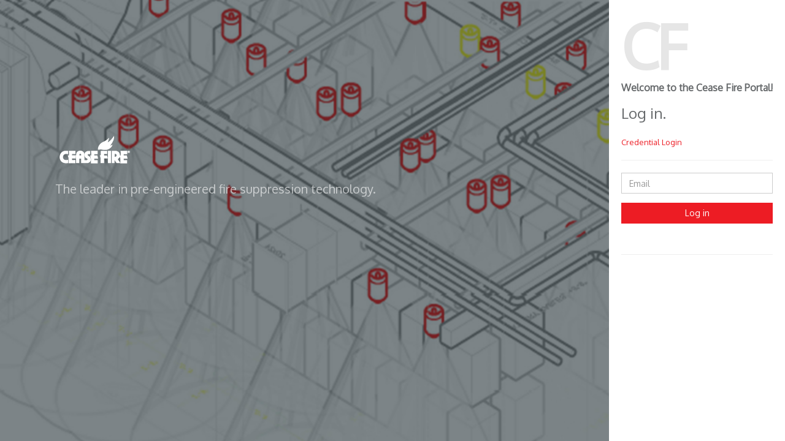

--- FILE ---
content_type: text/html; charset=utf-8
request_url: https://ceasefire.com/account/login?ReturnUrl=%2Ffiresuppression%2FNews%2FOffice-Pods
body_size: 1749
content:
<!DOCTYPE html>
<html lang="en">
<head>
    <meta charset="utf-8">
    <meta http-equiv="X-UA-Compatible" content="IE=edge">
    <meta name="viewport" content="width=device-width, initial-scale=1">
    <meta name="description" content="Login page for Cease Fire customers and reps.">
    <meta name="author" content="Just Another Six Hat Solution: https://sixhat.solutions">
    <link rel="canonical" href="https://ceasefire.com/account/login" />

    <title>Log in | Cease Fire</title>

    <link rel="icon" type="image/x-icon" href="/Assets/Dashboard/assets/images/favico.ico" />
    <!-- Bootstrap -->
    <link href="/Assets/Dashboard/assets/css/bootstrap.min.css" rel="stylesheet">

    <!-- slimscroll -->
    <link href="/Assets/Dashboard/assets/css/jquery.slimscroll.css" rel="stylesheet">
    <!-- Fontes -->
    <link href="/Assets/Dashboard/assets/css/font-awesome.min.css" rel="stylesheet">
    <link href="/Assets/Dashboard/assets/css/simple-line-icons.css" rel="stylesheet">
    <!-- all buttons css -->
    <link href="/Assets/Dashboard/assets/css/buttons.css" rel="stylesheet">
    <!-- animate css -->
    <link href="/Assets/Dashboard/assets/css/animate.css" rel="stylesheet">
    <!-- adminbag main css -->
    <link href="/Assets/Dashboard/assets/css/main.css" rel="stylesheet">
    <!-- red black theme css -->
    <link href="/Assets/Dashboard/assets/css/red-black.css" rel="stylesheet">
    <!-- media css for responsive  -->
    <link href="/Assets/Dashboard/assets/css/main.media.css" rel="stylesheet">

    <link href="/Assets/Sweetalert Scripts/Scripts/sweetalert.css" rel="stylesheet" />
    <!--[if lt IE 9]> <script src="https://html5shim.googlecode.com/svn/trunk/html5.js"></script> <![endif]-->
    <!--[if lt IE 9]> <script src="dist/html5shiv.js"></script> <![endif]-->
    
    <script src="https://www.google.com/recaptcha/api.js?render=6LcV8xEsAAAAAPIiXt8maGuyUTw7U2pPBmpRontL" type="96ef78c6db7897dfdf1b3ec4-text/javascript"></script>
    <!-- Google Tag Manager -->
    <style>
        .register-user {
            visibility: hidden;
            display: none;
        }
    </style>
</head>
<body class="login-layout-full login">
    <div class="page-brand-info">
        <div class="brand"> <img class="brand-img" src="/Assets/Dashboard/assets/images/full-logo.png" alt="..."> </div>
        <p class="font-size-20">
            The leader in pre-engineered fire suppression technology.
        </p>
    </div>
    <div class="loginColumns ">
        <div>
            <h1 class="logo-name">CF</h1>
        </div>
        <h3>Welcome to the Cease Fire Portal!</h3>

        


<!-- ReCapcha -->
<script src='https://www.google.com/recaptcha/api.js' type="96ef78c6db7897dfdf1b3ec4-text/javascript"></script>
<h2>Log in.</h2>
<div class="row">
    <div class="col-md-12">
        <section id="loginForm">
<form action="/account/login" class="top15" method="post" role="form"><input name="__RequestVerificationToken" type="hidden" value="WjqX72XC254r7hRbn-kGOEFZmfsmnP_McbolMJyhLeLWeDYmRa8dxWPIpFX0ZnJ-2Z4ugtt2PsD6W_6mO7PTRYgqBOU6JF3zhCvnrUgNBJ81" />                <p class="form-text">
                    
                    <a title="" href="/account/login2"> Credential Login </a>
                </p>
                <hr />
                <div class="form-group">
                    <input class="form-control" data-val="true" data-val-email="The Email field is not a valid e-mail address." data-val-required="The Email field is required." id="Email" name="Email" placeholder="Email" type="text" value="" />
                    <span class="field-validation-valid" data-valmsg-for="Email" data-valmsg-replace="true"></span>
                </div>
                <!-- ReCapcha -->
                <input type="hidden" id="g-recaptcha-response" name="g-recaptcha-response" />
                <div class="form-group">
                    <input type="submit" value="Log in" class="btn red block full-width bottom15" />
                </div>
</form>        </section>
    </div>
</div>

<script type="96ef78c6db7897dfdf1b3ec4-text/javascript">
    grecaptcha.ready(function () {
        grecaptcha.execute('6LcV8xEsAAAAAPIiXt8maGuyUTw7U2pPBmpRontL', { action: 'submit' }).then(function (token) {
            document.getElementById('g-recaptcha-response').value = token;
        });
    });
</script>
        <hr />

    </div>
    <!-- jQuery (necessary for Bootstrap's JavaScript plugins) -->
    <script src="/Assets/Dashboard/assets/js/vendor/jquery.min.js" type="96ef78c6db7897dfdf1b3ec4-text/javascript"></script>
    <!-- bootstrap js-->
    <script src="/Assets/Dashboard/assets/js/vendor/bootstrap.min.js" type="96ef78c6db7897dfdf1b3ec4-text/javascript"></script>
    <script src="/Assets/Sweetalert Scripts/Scripts/sweetalert.min.js" type="96ef78c6db7897dfdf1b3ec4-text/javascript"></script>
    
<script src="/cdn-cgi/scripts/7d0fa10a/cloudflare-static/rocket-loader.min.js" data-cf-settings="96ef78c6db7897dfdf1b3ec4-|49" defer></script><script defer src="https://static.cloudflareinsights.com/beacon.min.js/vcd15cbe7772f49c399c6a5babf22c1241717689176015" integrity="sha512-ZpsOmlRQV6y907TI0dKBHq9Md29nnaEIPlkf84rnaERnq6zvWvPUqr2ft8M1aS28oN72PdrCzSjY4U6VaAw1EQ==" data-cf-beacon='{"version":"2024.11.0","token":"c717695fcb6a4c55a47e04d6079c2cd6","r":1,"server_timing":{"name":{"cfCacheStatus":true,"cfEdge":true,"cfExtPri":true,"cfL4":true,"cfOrigin":true,"cfSpeedBrain":true},"location_startswith":null}}' crossorigin="anonymous"></script>
</body>
</html>


--- FILE ---
content_type: text/css
request_url: https://ceasefire.com/Assets/Dashboard/assets/css/jquery.slimscroll.css
body_size: 41
content:
pre.prettyprint { padding:15px; border:1px solid #eee; border-radius:5px; background:#eee; border-bottom:3px solid; }
.examples { border-radius:20px; background:#fff; padding:15px;
  margin:0 150px 0 0; border-collapse: collapse; border:1px solid #000; }
.slimScrollDiv { border:1px solid #eee; }
#nav { position:fixed; top:0; left:0; background:#fff; padding:15px; border-radius:20px; width:200px; }
#nav ul { list-style-type:square; list-style-position:inside; margin:20px 0 0 0; padding:0; }
#nav a { text-decoration:none; color:#000; }
#nav a:hover { text-decoration: underline }
#git-fork img { position:fixed; top:0; right:0; border:0; z-index:999; }

--- FILE ---
content_type: text/css
request_url: https://ceasefire.com/Assets/Dashboard/assets/css/buttons.css
body_size: 4257
content:
/*!
 * Adminbag v1.3 (https://adminbag-v1.3.bittyfox.com/)
 * Copyright AdminBag Company © 2017 
 * 
 */

.btn {
    outline:0!important
}
.btn:hover {
transition:all .3s
}
.btn:not(.btn-sm):not(.btn-lg) {
line-height:1.44
}
.btn.white:not(.btn-outline) {
color:#666;
background-color:#fff;
border-color:#fff
}
.btn.white:not(.btn-outline).focus, .btn.white:not(.btn-outline):focus {
color:#666;
background-color:#e6e6e6;
border-color:#bfbfbf
}
.btn.white:not(.btn-outline).active, .btn.white:not(.btn-outline):active, .btn.white:not(.btn-outline):hover, .open>.btn.white:not(.btn-outline).dropdown-toggle {
color:#666;
background-color:#e6e6e6;
border-color:#e0e0e0
}
.btn.white:not(.btn-outline).active.focus, .btn.white:not(.btn-outline).active:focus, .btn.white:not(.btn-outline).active:hover, .btn.white:not(.btn-outline):active.focus, .btn.white:not(.btn-outline):active:focus, .btn.white:not(.btn-outline):active:hover, .open>.btn.white:not(.btn-outline).dropdown-toggle.focus, .open>.btn.white:not(.btn-outline).dropdown-toggle:focus, .open>.btn.white:not(.btn-outline).dropdown-toggle:hover {
color:#666;
background-color:#d4d4d4;
border-color:#bfbfbf
}
.btn.white:not(.btn-outline).disabled.focus, .btn.white:not(.btn-outline).disabled:focus, .btn.white:not(.btn-outline).disabled:hover, .btn.white:not(.btn-outline)[disabled].focus, .btn.white:not(.btn-outline)[disabled]:focus, .btn.white:not(.btn-outline)[disabled]:hover, fieldset[disabled] .btn.white:not(.btn-outline).focus, fieldset[disabled] .btn.white:not(.btn-outline):focus, fieldset[disabled] .btn.white:not(.btn-outline):hover {
background-color:#fff;
border-color:#fff
}
.btn.white:not(.btn-outline) .badge {
color:#fff;
background-color:#666
}
.btn.btn-outline.white {
    border-color:#fff;
    color:#fff;
    background:0 0
}
.btn.btn-outline.white.active, .btn.btn-outline.white:active, .btn.btn-outline.white:active:focus, .btn.btn-outline.white:active:hover, .btn.btn-outline.white:focus, .btn.btn-outline.white:hover {
    border-color:#fff;
    color:#666;
    background-color:#fff
}
.btn.default:not(.btn-outline) {
color:#666;
background-color:#e1e5ec;
border-color:#e1e5ec
}
.btn.default:not(.btn-outline).focus, .btn.default:not(.btn-outline):focus {
color:#666;
background-color:#c2cad8;
border-color:#93a1bb
}
.btn.default:not(.btn-outline).active, .btn.default:not(.btn-outline):active, .btn.default:not(.btn-outline):hover, .open>.btn.default:not(.btn-outline).dropdown-toggle {
color:#666;
background-color:#c2cad8;
border-color:#bcc5d4
}
.btn.default:not(.btn-outline).active.focus, .btn.default:not(.btn-outline).active:focus, .btn.default:not(.btn-outline).active:hover, .btn.default:not(.btn-outline):active.focus, .btn.default:not(.btn-outline):active:focus, .btn.default:not(.btn-outline):active:hover, .open>.btn.default:not(.btn-outline).dropdown-toggle.focus, .open>.btn.default:not(.btn-outline).dropdown-toggle:focus, .open>.btn.default:not(.btn-outline).dropdown-toggle:hover {
color:#666;
background-color:#acb7ca;
border-color:#93a1bb
}
.btn.default:not(.btn-outline).active, .btn.default:not(.btn-outline):active, .open>.btn.default:not(.btn-outline).dropdown-toggle {
background-image:none
}
.btn.default:not(.btn-outline).disabled.focus, .btn.default:not(.btn-outline).disabled:focus, .btn.default:not(.btn-outline).disabled:hover, .btn.default:not(.btn-outline)[disabled].focus, .btn.default:not(.btn-outline)[disabled]:focus, .btn.default:not(.btn-outline)[disabled]:hover, fieldset[disabled] .btn.default:not(.btn-outline).focus, fieldset[disabled] .btn.default:not(.btn-outline):focus, fieldset[disabled] .btn.default:not(.btn-outline):hover {
background-color:#e1e5ec;
border-color:#e1e5ec
}
.btn.default:not(.btn-outline) .badge {
color:#e1e5ec;
background-color:#666
}
.btn.btn-outline.default {
    border-color:#e1e5ec;
    color:#e1e5ec;
    background:0 0
}
.btn.btn-outline.default.active, .btn.btn-outline.default:active, .btn.btn-outline.default:active:focus, .btn.btn-outline.default:active:hover, .btn.btn-outline.default:focus, .btn.btn-outline.default:hover {
    border-color:#e1e5ec;
    color:#666;
    background-color:#e1e5ec
}
.btn.dark:not(.btn-outline) {
color:#FFF;
background-color:#2f353b;
border-color:#2f353b
}
.btn.dark:not(.btn-outline).focus, .btn.dark:not(.btn-outline):focus {
color:#FFF;
background-color:#181c1f;
border-color:#000
}
.btn.dark:not(.btn-outline).active, .btn.dark:not(.btn-outline):active, .btn.dark:not(.btn-outline):hover, .open>.btn.dark:not(.btn-outline).dropdown-toggle {
color:#FFF;
background-color:#181c1f;
border-color:#141619
}
.btn.dark:not(.btn-outline).active.focus, .btn.dark:not(.btn-outline).active:focus, .btn.dark:not(.btn-outline).active:hover, .btn.dark:not(.btn-outline):active.focus, .btn.dark:not(.btn-outline):active:focus, .btn.dark:not(.btn-outline):active:hover, .open>.btn.dark:not(.btn-outline).dropdown-toggle.focus, .open>.btn.dark:not(.btn-outline).dropdown-toggle:focus, .open>.btn.dark:not(.btn-outline).dropdown-toggle:hover {
color:#FFF;
background-color:#090a0b;
border-color:#000
}
.btn.dark:not(.btn-outline).active, .btn.dark:not(.btn-outline):active, .open>.btn.dark:not(.btn-outline).dropdown-toggle {
background-image:none
}
.btn.dark:not(.btn-outline).disabled.focus, .btn.dark:not(.btn-outline).disabled:focus, .btn.dark:not(.btn-outline).disabled:hover, .btn.dark:not(.btn-outline)[disabled].focus, .btn.dark:not(.btn-outline)[disabled]:focus, .btn.dark:not(.btn-outline)[disabled]:hover, fieldset[disabled] .btn.dark:not(.btn-outline).focus, fieldset[disabled] .btn.dark:not(.btn-outline):focus, fieldset[disabled] .btn.dark:not(.btn-outline):hover {
background-color:#2f353b;
border-color:#2f353b
}
.btn.dark:not(.btn-outline) .badge {
color:#2f353b;
background-color:#FFF
}
.btn.btn-outline.dark {
    border-color:#2f353b;
    color:#2f353b;
    background:0 0
}
.btn.btn-outline.dark.active, .btn.btn-outline.dark:active, .btn.btn-outline.dark:active:focus, .btn.btn-outline.dark:active:hover, .btn.btn-outline.dark:focus, .btn.btn-outline.dark:hover {
    border-color:#2f353b;
    color:#FFF;
    background-color:#2f353b
}
.btn.blue:not(.btn-outline) {
color:#FFF;
background-color:#3598dc;
border-color:#3598dc
}
.btn.blue:not(.btn-outline).focus, .btn.blue:not(.btn-outline):focus {
color:#FFF;
background-color:#217ebd;
border-color:#15527c
}
.btn.blue:not(.btn-outline).active, .btn.blue:not(.btn-outline):active, .btn.blue:not(.btn-outline):hover, .open>.btn.blue:not(.btn-outline).dropdown-toggle {
color:#FFF;
background-color:#217ebd;
border-color:#1f78b5
}
.btn.blue:not(.btn-outline).active.focus, .btn.blue:not(.btn-outline).active:focus, .btn.blue:not(.btn-outline).active:hover, .btn.blue:not(.btn-outline):active.focus, .btn.blue:not(.btn-outline):active:focus, .btn.blue:not(.btn-outline):active:hover, .open>.btn.blue:not(.btn-outline).dropdown-toggle.focus, .open>.btn.blue:not(.btn-outline).dropdown-toggle:focus, .open>.btn.blue:not(.btn-outline).dropdown-toggle:hover {
color:#FFF;
background-color:#1c699f;
border-color:#15527c
}
.btn.blue:not(.btn-outline).active, .btn.blue:not(.btn-outline):active, .open>.btn.blue:not(.btn-outline).dropdown-toggle {
background-image:none
}
.btn.blue:not(.btn-outline).disabled.focus, .btn.blue:not(.btn-outline).disabled:focus, .btn.blue:not(.btn-outline).disabled:hover, .btn.blue:not(.btn-outline)[disabled].focus, .btn.blue:not(.btn-outline)[disabled]:focus, .btn.blue:not(.btn-outline)[disabled]:hover, fieldset[disabled] .btn.blue:not(.btn-outline).focus, fieldset[disabled] .btn.blue:not(.btn-outline):focus, fieldset[disabled] .btn.blue:not(.btn-outline):hover {
background-color:#3598dc;
border-color:#3598dc
}
.btn.blue:not(.btn-outline) .badge {
color:#3598dc;
background-color:#FFF
}
.btn.btn-outline.blue {
    border-color:#3598dc;
    color:#3598dc;
    background:0 0
}
.btn.btn-outline.blue.active, .btn.btn-outline.blue:active, .btn.btn-outline.blue:active:focus, .btn.btn-outline.blue:active:hover, .btn.btn-outline.blue:focus, .btn.btn-outline.blue:hover {
    border-color:#3598dc;
    color:#FFF;
    background-color:#3598dc
}


.btn.green:not(.btn-outline) {
color:#FFF;
background-color:#44b6ae;
border-color:#44b6ae
}
.btn.green:not(.btn-outline).focus, .btn.green:not(.btn-outline):focus {
color:#FFF;
background-color:#36918b;
border-color:#215955
}
.btn.green:not(.btn-outline).active, .btn.green:not(.btn-outline):active, .btn.green:not(.btn-outline):hover, .open>.btn.green:not(.btn-outline).dropdown-toggle {
color:#FFF;
background-color:#36918b;
border-color:#338983
}
.btn.green:not(.btn-outline).active.focus, .btn.green:not(.btn-outline).active:focus, .btn.green:not(.btn-outline).active:hover, .btn.green:not(.btn-outline):active.focus, .btn.green:not(.btn-outline):active:focus, .btn.green:not(.btn-outline):active:hover, .open>.btn.green:not(.btn-outline).dropdown-toggle.focus, .open>.btn.green:not(.btn-outline).dropdown-toggle:focus, .open>.btn.green:not(.btn-outline).dropdown-toggle:hover {
color:#FFF;
background-color:#2c7772;
border-color:#215955
}
.btn.green:not(.btn-outline).active, .btn.green:not(.btn-outline):active, .open>.btn.green:not(.btn-outline).dropdown-toggle {
background-image:none
}
.btn.green:not(.btn-outline).disabled.focus, .btn.green:not(.btn-outline).disabled:focus, .btn.green:not(.btn-outline).disabled:hover, .btn.green:not(.btn-outline)[disabled].focus, .btn.green:not(.btn-outline)[disabled]:focus, .btn.green:not(.btn-outline)[disabled]:hover, fieldset[disabled] .btn.green:not(.btn-outline).focus, fieldset[disabled] .btn.green:not(.btn-outline):focus, fieldset[disabled] .btn.green:not(.btn-outline):hover {
background-color:#44b6ae;
border-color:#44b6ae
}
.btn.green:not(.btn-outline) .badge {
color:#44b6ae;
background-color:#FFF
}
.btn.btn-outline.green {
    border-color:#44b6ae;
    color:#44b6ae;
    background:0 0
}
.btn.btn-outline.green.active, .btn.btn-outline.green:active, .btn.btn-outline.green:active:focus, .btn.btn-outline.green:active:hover, .btn.btn-outline.green:focus, .btn.btn-outline.green:hover {
    border-color:#44b6ae;
    color:#FFF;
    background-color:#44b6ae
}



.btn.grey:not(.btn-outline) {
color:#333;
background-color:#E5E5E5;
border-color:#E5E5E5
}
.btn.grey:not(.btn-outline).focus, .btn.grey:not(.btn-outline):focus {
color:#333;
background-color:#ccc;
border-color:#a5a5a5
}
.btn.grey:not(.btn-outline).active, .btn.grey:not(.btn-outline):active, .btn.grey:not(.btn-outline):hover, .open>.btn.grey:not(.btn-outline).dropdown-toggle {
color:#333;
background-color:#ccc;
border-color:#c6c6c6
}
.btn.grey:not(.btn-outline).active.focus, .btn.grey:not(.btn-outline).active:focus, .btn.grey:not(.btn-outline).active:hover, .btn.grey:not(.btn-outline):active.focus, .btn.grey:not(.btn-outline):active:focus, .btn.grey:not(.btn-outline):active:hover, .open>.btn.grey:not(.btn-outline).dropdown-toggle.focus, .open>.btn.grey:not(.btn-outline).dropdown-toggle:focus, .open>.btn.grey:not(.btn-outline).dropdown-toggle:hover {
color:#333;
background-color:#bababa;
border-color:#a5a5a5
}
.btn.grey:not(.btn-outline).active, .btn.grey:not(.btn-outline):active, .open>.btn.grey:not(.btn-outline).dropdown-toggle {
background-image:none
}
.btn.grey:not(.btn-outline).disabled.focus, .btn.grey:not(.btn-outline).disabled:focus, .btn.grey:not(.btn-outline).disabled:hover, .btn.grey:not(.btn-outline)[disabled].focus, .btn.grey:not(.btn-outline)[disabled]:focus, .btn.grey:not(.btn-outline)[disabled]:hover, fieldset[disabled] .btn.grey:not(.btn-outline).focus, fieldset[disabled] .btn.grey:not(.btn-outline):focus, fieldset[disabled] .btn.grey:not(.btn-outline):hover {
background-color:#E5E5E5;
border-color:#E5E5E5
}
.btn.grey:not(.btn-outline) .badge {
color:#E5E5E5;
background-color:#333
}
.btn.btn-outline.grey {
    border-color:#E5E5E5;
    color:#E5E5E5;
    background:0 0
}
.btn.btn-outline.grey.active, .btn.btn-outline.grey:active, .btn.btn-outline.grey:active:focus, .btn.btn-outline.grey:active:hover, .btn.btn-outline.grey:focus, .btn.btn-outline.grey:hover {
    border-color:#E5E5E5;
    color:#333;
    background-color:#E5E5E5
}


.btn.red:not(.btn-outline) {
color:#fff;
background-color:#ed1c24;
border-color:#ed1c24
}
.btn.red:not(.btn-outline).focus, .btn.red:not(.btn-outline):focus {
color:#fff;
background-color:#dc302e;
border-color:#a21c1b
}
.btn.red:not(.btn-outline).active, .btn.red:not(.btn-outline):active, .btn.red:not(.btn-outline):hover, .open>.btn.red:not(.btn-outline).dropdown-toggle {
color:#fff;
background-color:#dc302e;
border-color:#da2726
}
.btn.red:not(.btn-outline).active.focus, .btn.red:not(.btn-outline).active:focus, .btn.red:not(.btn-outline).active:hover, .btn.red:not(.btn-outline):active.focus, .btn.red:not(.btn-outline):active:focus, .btn.red:not(.btn-outline):active:hover, .open>.btn.red:not(.btn-outline).dropdown-toggle.focus, .open>.btn.red:not(.btn-outline).dropdown-toggle:focus, .open>.btn.red:not(.btn-outline).dropdown-toggle:hover {
color:#fff;
background-color:#c52321;
border-color:#a21c1b
}
.btn.red:not(.btn-outline).active, .btn.red:not(.btn-outline):active, .open>.btn.red:not(.btn-outline).dropdown-toggle {
background-image:none
}
.btn.red:not(.btn-outline).disabled.focus, .btn.red:not(.btn-outline).disabled:focus, .btn.red:not(.btn-outline).disabled:hover, .btn.red:not(.btn-outline)[disabled].focus, .btn.red:not(.btn-outline)[disabled]:focus, .btn.red:not(.btn-outline)[disabled]:hover, fieldset[disabled] .btn.red:not(.btn-outline).focus, fieldset[disabled] .btn.red:not(.btn-outline):focus, fieldset[disabled] .btn.red:not(.btn-outline):hover {
background-color:#ed1c24;
border-color:#ed1c24
}
.btn.red:not(.btn-outline) .badge {
color:#ed1c24;
background-color:#fff
}
.btn.btn-outline.red {
    border-color:#ed1c24;
    color:#ed1c24;
    background:0 0
}
.btn.btn-outline.red.active, .btn.btn-outline.red:active, .btn.btn-outline.red:active:focus, .btn.btn-outline.red:active:hover, .btn.btn-outline.red:focus, .btn.btn-outline.red:hover {
    border-color:#ed1c24;
    color:#fff;
    background-color:#ed1c24
}





.btn.yellow:not(.btn-outline) {
color:#fff;
background-color:#F7CA18;
border-color:#F7CA18
}
.btn.yellow:not(.btn-outline).focus, .btn.yellow:not(.btn-outline):focus {
color:#fff;
background-color:#d5ab07;
border-color:#8b7005
}
.btn.yellow:not(.btn-outline).active, .btn.yellow:not(.btn-outline):active, .btn.yellow:not(.btn-outline):hover, .open>.btn.yellow:not(.btn-outline).dropdown-toggle {
color:#fff;
background-color:#d5ab07;
border-color:#cba307
}
.btn.yellow:not(.btn-outline).active.focus, .btn.yellow:not(.btn-outline).active:focus, .btn.yellow:not(.btn-outline).active:hover, .btn.yellow:not(.btn-outline):active.focus, .btn.yellow:not(.btn-outline):active:focus, .btn.yellow:not(.btn-outline):active:hover, .open>.btn.yellow:not(.btn-outline).dropdown-toggle.focus, .open>.btn.yellow:not(.btn-outline).dropdown-toggle:focus, .open>.btn.yellow:not(.btn-outline).dropdown-toggle:hover {
color:#fff;
background-color:#b28f06;
border-color:#8b7005
}
.btn.yellow:not(.btn-outline).active, .btn.yellow:not(.btn-outline):active, .open>.btn.yellow:not(.btn-outline).dropdown-toggle {
background-image:none
}
.btn.yellow:not(.btn-outline).disabled.focus, .btn.yellow:not(.btn-outline).disabled:focus, .btn.yellow:not(.btn-outline).disabled:hover, .btn.yellow:not(.btn-outline)[disabled].focus, .btn.yellow:not(.btn-outline)[disabled]:focus, .btn.yellow:not(.btn-outline)[disabled]:hover, fieldset[disabled] .btn.yellow:not(.btn-outline).focus, fieldset[disabled] .btn.yellow:not(.btn-outline):focus, fieldset[disabled] .btn.yellow:not(.btn-outline):hover {
background-color:#F7CA18;
border-color:#F7CA18
}
.btn.yellow:not(.btn-outline) .badge {
color:#F7CA18;
background-color:#fff
}
.btn.btn-outline.yellow {
    border-color:#F7CA18;
    color:#F7CA18;
    background:0 0
}
.btn.btn-outline.yellow.active, .btn.btn-outline.yellow:active, .btn.btn-outline.yellow:active:focus, .btn.btn-outline.yellow:active:hover, .btn.btn-outline.yellow:focus, .btn.btn-outline.yellow:hover {
    border-color:#F7CA18;
    color:#fff;
    background-color:#F7CA18
}
.btn.purple:not(.btn-outline) {
color:#fff;
background-color:#8E44AD;
border-color:#8E44AD
}
.btn.purple:not(.btn-outline).focus, .btn.purple:not(.btn-outline):focus {
color:#fff;
background-color:#703688;
border-color:#432051
}
.btn.purple:not(.btn-outline).active, .btn.purple:not(.btn-outline):active, .btn.purple:not(.btn-outline):hover, .open>.btn.purple:not(.btn-outline).dropdown-toggle {
color:#fff;
background-color:#703688;
border-color:#6a3381
}
.btn.purple:not(.btn-outline).active.focus, .btn.purple:not(.btn-outline).active:focus, .btn.purple:not(.btn-outline).active:hover, .btn.purple:not(.btn-outline):active.focus, .btn.purple:not(.btn-outline):active:focus, .btn.purple:not(.btn-outline):active:hover, .open>.btn.purple:not(.btn-outline).dropdown-toggle.focus, .open>.btn.purple:not(.btn-outline).dropdown-toggle:focus, .open>.btn.purple:not(.btn-outline).dropdown-toggle:hover {
color:#fff;
background-color:#5b2c6f;
border-color:#432051
}
.btn.purple:not(.btn-outline).active, .btn.purple:not(.btn-outline):active, .open>.btn.purple:not(.btn-outline).dropdown-toggle {
background-image:none
}
.btn.purple:not(.btn-outline).disabled.focus, .btn.purple:not(.btn-outline).disabled:focus, .btn.purple:not(.btn-outline).disabled:hover, .btn.purple:not(.btn-outline)[disabled].focus, .btn.purple:not(.btn-outline)[disabled]:focus, .btn.purple:not(.btn-outline)[disabled]:hover, fieldset[disabled] .btn.purple:not(.btn-outline).focus, fieldset[disabled] .btn.purple:not(.btn-outline):focus, fieldset[disabled] .btn.purple:not(.btn-outline):hover {
background-color:#8E44AD;
border-color:#8E44AD
}
.btn.purple:not(.btn-outline) .badge {
color:#8E44AD;
background-color:#fff
}
.btn.btn-outline.purple {
    border-color:#8E44AD;
    color:#8E44AD;
    background:0 0
}
.btn.btn-outline.purple.active, .btn.btn-outline.purple:active, .btn.btn-outline.purple:active:focus, .btn.btn-outline.purple:active:hover, .btn.btn-outline.purple:focus, .btn.btn-outline.purple:hover {
    border-color:#8E44AD;
    color:#fff;
    background-color:#8E44AD
}


.btn.btn-outline.yellow {
    border-color:#F7CA18;
    color:#F7CA18;
    background:0 0
}
.btn.btn-outline.yellow.active, .btn.btn-outline.yellow:active, .btn.btn-outline.yellow:active:focus, .btn.btn-outline.yellow:active:hover, .btn.btn-outline.yellow:focus, .btn.btn-outline.yellow:hover {
    border-color:#F7CA18;
    color:#fff;
    background-color:#F7CA18
}

.btn.aqua:not(.btn-outline) {
color:#FFF;
background-color:#49b6d6;
border-color:#49b6d6
}
.btn.aqua:not(.btn-outline).focus, .btn.aqua:not(.btn-outline):focus {
color:#FFF;
background-color:#3da2c0;
border-color:#3199b8
}
.btn.aqua:not(.btn-outline).active, .btn.aqua:not(.btn-outline):active, .btn.aqua:not(.btn-outline):hover, .open>.btn.aqua:not(.btn-outline).dropdown-toggle {
color:#FFF;
background-color:#3da2c0;
border-color:#3199b8
}
.btn.aqua:not(.btn-outline).active.focus, .btn.aqua:not(.btn-outline).active:focus, .btn.aqua:not(.btn-outline).active:hover, .btn.aqua:not(.btn-outline):active.focus, .btn.aqua:not(.btn-outline):active:focus, .btn.aqua:not(.btn-outline):active:hover, .open>.btn.aqua:not(.btn-outline).dropdown-toggle.focus, .open>.btn.aqua:not(.btn-outline).dropdown-toggle:focus, .open>.btn.aqua:not(.btn-outline).dropdown-toggle:hover {
color:#FFF;
background-color:#1c699f;
border-color:#15527c
}
.btn.aqua:not(.btn-outline).active, .btn.aqua:not(.btn-outline):active, .open>.btn.aqua:not(.btn-outline).dropdown-toggle {
background-image:none
}
.btn.aqua:not(.btn-outline).disabled.focus, .btn.aqua:not(.btn-outline).disabled:focus, .btn.aqua:not(.btn-outline).disabled:hover, .btn.aqua:not(.btn-outline)[disabled].focus, .btn.aqua:not(.btn-outline)[disabled]:focus, .btn.aqua:not(.btn-outline)[disabled]:hover, fieldset[disabled] .btn.aqua:not(.btn-outline).focus, fieldset[disabled] .btn.aqua:not(.btn-outline):focus, fieldset[disabled] .btn.aqua:not(.btn-outline):hover {
background-color:#49b6d6;
border-color:#49b6d6
}
.btn.aqua:not(.btn-outline) .badge {
color:#49b6d6;
background-color:#FFF
}
.btn.btn-outline.aqua {
    border-color:#49b6d6;
    color:#49b6d6;
    background:0 0
}
.btn.btn-outline.aqua.active, .btn.btn-outline.aqua:active, .btn.btn-outline.aqua:active:focus, .btn.btn-outline.aqua:active:hover, .btn.btn-outline.aqua:focus, .btn.btn-outline.aqua:hover {
    border-color:#49b6d6;
    color:#FFF;
    background-color:#49b6d6
}

.btn.orange:not(.btn-outline) {
color:#FFF;
background-color:#f59c1a;
border-color:#f59c1a
}
.btn.orange:not(.btn-outline).focus, .btn.orange:not(.btn-outline):focus {
color:#FFF;
background-color:#e58e0e;
border-color:#d8850a
}
.btn.orange:not(.btn-outline).active, .btn.orange:not(.btn-outline):active, .btn.orange:not(.btn-outline):hover, .open>.btn.orange:not(.btn-outline).dropdown-toggle {
color:#FFF;
background-color:#e58e0e;
border-color:#d8850a
}
.btn.orange:not(.btn-outline).active.focus, .btn.orange:not(.btn-outline).active:focus, .btn.orange:not(.btn-outline).active:hover, .btn.orange:not(.btn-outline):active.focus, .btn.orange:not(.btn-outline):active:focus, .btn.orange:not(.btn-outline):active:hover, .open>.btn.orange:not(.btn-outline).dropdown-toggle.focus, .open>.btn.orange:not(.btn-outline).dropdown-toggle:focus, .open>.btn.orange:not(.btn-outline).dropdown-toggle:hover {
color:#FFF;
background-color:#1c699f;
border-color:#15527c
}
.btn.orange:not(.btn-outline).active, .btn.orange:not(.btn-outline):active, .open>.btn.orange:not(.btn-outline).dropdown-toggle {
background-image:none
}
.btn.orange:not(.btn-outline).disabled.focus, .btn.orange:not(.btn-outline).disabled:focus, .btn.orange:not(.btn-outline).disabled:hover, .btn.orange:not(.btn-outline)[disabled].focus, .btn.orange:not(.btn-outline)[disabled]:focus, .btn.orange:not(.btn-outline)[disabled]:hover, fieldset[disabled] .btn.orange:not(.btn-outline).focus, fieldset[disabled] .btn.orange:not(.btn-outline):focus, fieldset[disabled] .btn.orange:not(.btn-outline):hover {
background-color:#f59c1a;
border-color:#f59c1a
}
.btn.orange:not(.btn-outline) .badge {
color:#f59c1a;
background-color:#FFF
}
.btn.btn-outline.orange {
    border-color:#f59c1a;
    color:#f59c1a;
    background:0 0
}
.btn.btn-outline.orange.active, .btn.btn-outline.orange:active, .btn.btn-outline.orange:active:focus, .btn.btn-outline.orange:active:hover, .btn.btn-outline.orange:focus, .btn.btn-outline.orange:hover {
    border-color:#f59c1a;
    color:#FFF;
    background-color:#f59c1a
}

/* Bootstrap outline  Buttons Colors */

.btn.btn-outline.btn-primary {
    border-color:#ed1c24;
    color:#ed1c24;
    background:0 0
}
.btn.btn-outline.btn-primary.active, .btn.btn-outline.btn-primary:active, .btn.btn-outline.btn-primary:active:focus, .btn.btn-outline.btn-primary:active:hover, .btn.btn-outline.btn-primary:focus, .btn.btn-outline.btn-primary:hover {
    border-color:#ed1c24;
    color:#fff;
    background-color:#ed1c24
}

.btn.btn-outline.btn-success {
    border-color:#5cb85c;
    color:#5cb85c;
    background:0 0
}
.btn.btn-outline.btn-success.active, .btn.btn-outline.btn-success:active, .btn.btn-outline.btn-success:active:focus, .btn.btn-outline.btn-success:active:hover, .btn.btn-outline.btn-success:focus, .btn.btn-outline.btn-success:hover {
    border-color:#5cb85c;
    color:#fff;
    background-color:#5cb85c
}

.btn.btn-outline.btn-info {
    border-color:#5bc0de;
    color:#5bc0de;
    background:0 0
}
.btn.btn-outline.btn-info.active, .btn.btn-outline.btn-info:active, .btn.btn-outline.btn-info:active:focus, .btn.btn-outline.btn-info:active:hover, .btn.btn-outline.btn-info:focus, .btn.btn-outline.btn-info:hover {
    border-color:#5bc0de;
    color:#fff;
    background-color:#5bc0de
}


.btn.btn-outline.btn-warning {
    border-color:#f0ad4e;
    color:#f0ad4e;
    background:0 0
}
.btn.btn-outline.btn-warning.active, .btn.btn-outline.btn-warning:active, .btn.btn-outline.btn-warning:active:focus, .btn.btn-outline.btn-warning:active:hover, .btn.btn-outline.btn-warning:focus, .btn.btn-outline.btn-warning:hover {
    border-color:#f0ad4e;
    color:#fff;
    background-color:#f0ad4e
}


.btn.btn-outline.btn-danger {
    border-color:#d9534f;
    color:#d9534f;
    background:0 0
}
.btn.btn-outline.btn-danger.active, .btn.btn-outline.btn-danger:active, .btn.btn-outline.btn-danger:active:focus, .btn.btn-outline.btn-danger:active:hover, .btn.btn-outline.btn-danger:focus, .btn.btn-outline.btn-danger:hover {
    border-color:#d9534f;
    color:#fff;
    background-color:#d9534f
}

/* Bootstrap outline  Buttons Colors */

.btn-round {
    border-radius:5px!important;
    overflow:hidden
}

.btn.btn-circle {
  width: 30px;
  height: 30px;
  padding: 6px 0;
  border-radius: 15px !important;
  text-align: center;
  font-size: 12px;
  line-height: 1.428571429 !important;
}
.btn.btn-circle.btn-lg {
  width: 50px;
  height: 50px;
  padding: 10px 16px;
  border-radius: 25px !important;
  font-size: 18px;
  line-height: 1.33 !important;
}


.btn-circle-right {
    border-radius:0 25px 25px 0!important
}
.btn-circle-left {
    border-radius:25px 0 0 25px!important
}
.btn-circle-bottom {
    border-radius:0 0 25px 25px!important
}
.btn-circle-top {
    border-radius:25px 25px 0 0!important
}
.btn-icon-only {
    height:34px;
    width:34px;
    text-align:center;
    padding-left:0;
    padding-right:0
}
.btn-icon-only>[class^=icon-], .btn-icon-only>i {
text-align:center;
margin-top:2px
}
.btn-group.btn-group-circle>.btn:first-child {
    border-radius:25px 0 0 25px!important
}
.btn-group.btn-group-circle>.btn:last-child {
    border-radius:0 25px 25px 0!important
}
.btn-group.btn-group-devided>.btn {
    margin-right:5px
}
.btn-group.btn-group-devided>.btn:last-child {
    margin-right:0
}
.btn-group-vertical.btn-group-vertical-circle>.btn:first-child {
    border-radius:25px 25px 0 0!important
}
.btn-group-vertical.btn-group-vertical-circle>.btn:last-child {
    border-radius:0 0 25px 25px!important
}

.badge {
    border-radius: 12px !important;
    color: #fff;
    font-size: 11px !important;
    font-weight: 300;
    height: 18px;
    padding: 3px 6px;
    text-align: center;
    text-shadow: none ;
}

.badge-info {
    background-color:#659be0
}
.badge-success {
    background-color:#29aba4
}
.badge-danger {
    background-color:#ed6b75
}
.badge-warning {
    background-color:#F1C40F
}

.badge-primary {
    background-color: #29aba4;
}

.has-success .form-control {
  border-color: #36918b;
}
.has-warning .form-control {
  border-color: #f59c1a;
}
.has-error .form-control {
  border-color: #ed1c24;
}
.has-success .control-label {
  color: #36918b;
}
.has-warning .control-label {
  color: #f59c1a;
}
.has-error .control-label {
  color: #ed1c24;
}

--- FILE ---
content_type: text/css
request_url: https://ceasefire.com/Assets/Dashboard/assets/css/main.css
body_size: 17807
content:
/*!
 * Adminbag v1.3 (https://adminbag-v1.3.bittyfox.com/)
 * Copyright AdminBag Company © 2017 
 * 
 */

/*---------------------------
 * GOOGLE FONTS DECLARATIONS
 * RESET & DOC
 * GLOBAL CSS
 * Button css
 * Font css
 * space class
 * ibox class
 * note class
 * DropDown class
 * Tab class
 * icons custom page  class
 * checkbox class
 * Jcrop Image Cropping 
 * Data Tables
 * colors ui 
 * FULLCALENDAR
 * Contact Page
 * Profile Page
 * Blog and Article Page
 * Issue Tracker  Page
 * FAQ Page
 * INVOICE Page
 * Error, Login & Lockscreen
 * DASBOARD
 * Text Editer
 * Page Header
 * Page Sidebar
 * Progress Bar
 * Breadcrumb Bar
 * scrollup 
 * footer 
 * Salary Table 
 * input class
 * chart css
 * google mape
 * jqv mape
 * horizontal TimeLine
 * slick slider
 * PEACE css
 * WIDGETS css
----------------------------------*/


/*------------------------------------------------

GOOGLE FONTS DECLARATIONS

-------------------------------------------------*/
@import url("https://fonts.googleapis.com/css?family=Roboto+Condensed|Yanone+Kaffeesatz|Oxygen");

/*------------------------------------------------

RESET & DOC

-------------------------------------------------*/

body {
    color:#676a6c;
    margin: 0;
    padding:0;
    font-size:13px;
    font-family:  "oxygen", "Roboto Condensed", sans-serif, Arial;
}

.label, body, h1, h2, h3, h4, h5, h6 {
    font-family:  "oxygen", "Roboto Condensed", sans-serif, Arial;
}

.border-bottom {
    border-bottom: 1px solid #e7eaec !important;
}

h1, h2, h3, h4, h5, h6 {
    font-weight: 100;
}

h1 {
    font-size: 30px;
}

h2 {
    font-size: 24px;
}

h3 {
    font-size: 16px;
}

h4 {
    font-size: 14px;
}

h5 {
    font-size: 12px;
}

h6 {
    font-size: 10px;
}

h3, h4, h5 {
    margin-top: 5px;
    font-weight: 600;
}

a, button, code, div, input, label, li, p, pre, select, span, svg, table, td, textarea, th, ul {
    border-radius: 0 !important;
}

a:focus {
    outline: none;
    outline-offset: -2px;
}



/*------------------------------------------------

GLOBAL CSS

-------------------------------------------------*/

.col-lg-1, .col-lg-10, .col-lg-11, .col-lg-12, .col-lg-2, .col-lg-3, .col-lg-4, .col-lg-5, .col-lg-6, .col-lg-7, .col-lg-8, .col-lg-9, .col-md-1, .col-md-10, .col-md-11, .col-md-12, .col-md-2, .col-md-3, .col-md-4, .col-md-5, .col-md-6, .col-md-7, .col-md-8, .col-md-9, .col-sm-1, .col-sm-10, .col-sm-11, .col-sm-12, .col-sm-2, .col-sm-3, .col-sm-4, .col-sm-5, .col-sm-6, .col-sm-7, .col-sm-8, .col-sm-9, .col-xs-1, .col-xs-10, .col-xs-11, .col-xs-12, .col-xs-2, .col-xs-3, .col-xs-4, .col-xs-5, .col-xs-6, .col-xs-7, .col-xs-8, .col-xs-9{
    padding-left: 10px;
    padding-right: 10px;
}


.row {
    margin-left: -10px;
    margin-right: -10px;
}


h1.block, h2.block, h3.block, h4.block, h5.block, h6.block {
    padding-bottom: 10px;
    padding-top: 10px;
}


.page-container::after, .page-container::before {
 content: " ";
 display: table;
}


.page-content-wrapper {
    float: left;
    width: 100%;
}


.hr-line-dashed {
    border-top: 1px dashed #dddddd;
    color: #ffffff;
    background-color: #ffffff;
    height: 1px;
    margin: 20px 0;
}


.hr-line-solid {
    border-bottom: 1px solid #dddddd;
    background-color: rgba(0, 0, 0, 0);
    border-style: solid !important;
    margin-top: 15px;
    margin-bottom: 15px;
}


.solid-line {
    border-top: 1px solid #dddddd;
    color: #ffffff;
    background-color: #ffffff;
    height: 1px;
    margin: 20px 0;
}


.link-block {
    font-size: 12px;
    padding: 10px;
}

.link-block a {
    font-size: 12px;
    color: #555;
}

.dropdown-menu li a {
    font-size: 12px;
    min-height: 0;
    padding: 5px 10px;
}

.media-body {
    font-size: 12px;
    display: block;
    width: auto;
}

/*-------some ui class-------*/
.panel {
    border-radius:0;
}

.datetimepicker-inline {
    border: 1px solid #ddd;
    width: 220px;
}

.defaultSelectDrop {
    background: #fff;
    border: 1px solid #aaa;
    border-radius: 0;
}

.inl-bl {
    display: inline-block;
}

.ui-autocomplete-category {
    font-weight: bold;
    padding: .2em .4em;
    margin: .8em 0 .2em;
    line-height: 1.5;
}

.note-toolbar.panel-heading {
    margin: 0;
    padding: 5px 0 3px;
}

div.dt-buttons {
    margin-left: 10px;
}

 button.dt-button:hover:not(.disabled), div.dt-button:hover:not(.disabled), a.dt-button:hover:not(.disabled) {
 background-image: none;
}

.col-lg-4 > ul#instructions {
    margin-top: 10px;
    padding: 0;
}

.carousel .item > img {
    width: 100%;
}

#links img {
    border: 2px solid #fff;
}

.btn-white {
    background: white none repeat scroll 0 0;
    border: 1px solid #e7eaec;
    color: inherit;
}

.btn-white:active, .btn-white.active {
    box-shadow: 0 2px 5px rgba(0, 0, 0, 0.15) inset !important;
}

img.circle-border {
    border: 6px solid #FFFFFF;
    border-radius: 50%;
}

 .full-width {
    width: 100% !important;
}

.center .ibox-content {
            margin: 0 10px;
        }

/*------------------------------------------------

Button css

-------------------------------------------------*/

.btn-link {
    color: inherit;
}

.btn-link:hover, .btn-link:focus, .btn-link:active, .btn-link.active, .open .dropdown-toggle.btn-link {
    color: #1ab394;
    text-decoration: none;
}

.btn-link:active, .btn-link.active, .open .dropdown-toggle.btn-link {
    background-image: none;
}

.btn {
    margin-bottom: 5px;
}

.btn.btn-outline.red.active, .btn.btn-outline.red:active, .btn.btn-outline.red:active:focus, .btn.btn-outline.red:active:hover, .btn.btn-outline.red:focus, .btn.btn-outline.red:hover {
    background-color: #e7505a;
    border-color: #e7505a;
    color: #fff;
}

.btn.btn-outline.blue.active, .btn.btn-outline.blue:active, .btn.btn-outline.blue:active:focus, .btn.btn-outline.blue:active:hover, .btn.btn-outline.blue:focus, .btn.btn-outline.blue:hover {
    background-color: #3598dc;
    border-color: #3598dc;
    color: #fff;
}

.btn.btn-outline.dark.active, .btn.btn-outline.dark:active, .btn.btn-outline.dark:active:focus, .btn.btn-outline.dark:active:hover, .btn.btn-outline.dark:focus, .btn.btn-outline.dark:hover {
    background-color: #2f353b;
    border-color: #2f353b;
    color: #fff;
}

.btn.btn-outline.red {
    background: rgba(0, 0, 0, 0) none repeat scroll 0 0;
    border-color: #e7505a;
    color: #e7505a;
}

.btn.btn-outline.blue {
    background: rgba(0, 0, 0, 0) none repeat scroll 0 0;
    border-color: #3598dc;
    color: #3598dc;
}

.btn.btn-outline.dark {
    background: rgba(0, 0, 0, 0) none repeat scroll 0 0;
    border-color: #2f353b;
    color: #2f353b;
}

.border-green {
    border-color: #32c5d2 !important;
}

.border-red {
    border-color: #ed6b75 !important;
}

/*---- BACKGROUNDS---*/
.white-color {
    color: #fff
}

.white-bg {
    background-color: #ffffff;
}

.gray-bg {
    background-color:#f3f3f4;
}

.blue-bg {
    background-color: #3598dc;
}

.black-bg {
    background-color: #2f353b
}

.yellow-bg {
    background-color: #f7ca18;
}

.green-bg {
    background-color:#44b6ae;
}

.red-bg {
    background-color: #ed1c24
}

.red-darker-bg{
    background-color: #bd0504
}

.orange-bg {
    background-color:#f59c1a;
}

.light-bg {
    background: #f1f4f7;
}

.aqua-bg {
    background-color:#49b6d6;
}

.purple-bg {
    background-color:#8e44ad;
}

.no-bg {
    background:0 0!important;
}


/*------------------------------------------------

Font css

-------------------------------------------------*/


.font-blue-bg {
    color: #fff !important;
}

.font-red-bg {
    color: #fff !important;
}

.font-bold {
    font-weight: 600;
}

.font-green {
    color: #32c5d2 !important;
}

.font-blue {
    color: #3598dc !important;
}

.font-purple {
    color: #8e44ad !important;
}


/*------------------------------------------------

space class

-------------------------------------------------*/

.space-5 {
    margin: 5px 0;
}

.space-10 {
    margin: 10px 0;
}

.space-15 {
    margin: 15px 0;
}

.space-20 {
    margin: 20px 0;
}

.space-25 {
    margin: 25px 0;
}

.space-30 {
    margin: 30px 0;
}

.padding-top10 {
    padding-top: 10px !important;
}

.padding-none {
    padding: 0;
}

.btn120 {
    min-width: 120px;
}

.right {
    float: right;
}

.left {
    float: left;
}

.borderNone {
    border: none;
}


/*- Margin Class Normal -*/
.top0 {
    margin-top: 0;
}

.top5 {
    margin-top: 5px;
}

.top10 {
    margin-top: 10px;
}

.top15 {
    margin-top: 15px;
}

.top20 {
    margin-top: 20px;
}

.top25 {
    margin-top: 25px;
}

.top30 {
    margin-top: 30px;
}

.bottom0 {
    margin-bottom: 0px;
}

.bottom5 {
    margin-bottom: 5px;
}

.bottom10 {
    margin-bottom: 10px;
}

.bottom15 {
    margin-bottom: 15px;
}

.bottom20 {
    margin-bottom: 20px;
}

.bottom25 {
    margin-bottom: 25px;
}

.bottom30 {
    margin-bottom: 30px;
}

.bottom35 {
    margin-bottom: 35px;
}

.bottom40 {
    margin-bottom: 40px;
}

/*---- Margin Class important ---*/

.margin-bottom-5 {
    margin-bottom:5px !important;
}

.margin-bottom-10 {
    margin-bottom:10px !important;
}

.margin-top-10 {
    margin-top:10px !important;
}

.margin-top-15 {
    margin-top:15px !important;
}

.margin-bottom-15 {
    margin-bottom:15px !important;
}

.margin-bottom-20 {
    margin-bottom:20px !important;
}

.margin-top-20 {
    margin-top:20px !important;
}

.margin-top-30 {
    margin-top:30px !important;
}

.margin-top-40 {
    margin-top:40px !important;
}

.margin-bottom-25 {
    margin-bottom:25px !important;
}

.margin-bottom-30 {
    margin-bottom:30px !important;
}

.margin-bottom-40 {
    margin-bottom:40px !important;
}

.margin-right-10 {
    margin-right:10px !important;
}

.no-margins {
    margin:0 !important;
}

.no-padding{
   padding: 0 !important;
}

/*------------------------------------------------

ibox class

-------------------------------------------------*/

.Con-heading {
    border-bottom: 1px solid #10161c;
    border-right: 1px solid #10161c;
    border-top: 1px solid #10161c;
    background: #fff none repeat scroll 0 0;
    border-left: 8px solid #88909a;
    margin: 0 0 20px;
    padding: 15px;
}

.wrapper-content {
    padding: 20px 10px 40px;
}

.ibox {
    clear: both;
    margin-bottom: 20px;
    margin-top: 0;
    padding: 0;
}

.ibox-footer {
    background: #ffffff none repeat scroll 0 0;
    color: inherit;
    font-size: 90%;
    padding: 10px 15px;
}

.ibox-tools {
    display: block;
    float: none;
    margin-top: 0;
    padding: 0;
    position: relative;
    text-align: right;
}

.ibox-title h5 {
    display: inline-block;
    float: left;
    font-size: 14px;
    margin: 0 0 7px;
    padding: 0;
    text-overflow: ellipsis;
}

.ibox-tools a {
    color: #c4c4c4;
    cursor: pointer;
    margin-left: 5px;
}

.ibox-tools a:hover {
    text-decoration: none;
}

.ibox .ibox-tools.open > .dropdown-menu {
    left: auto;
    right: 0;
}

.ibox-title {
    background-color: #ffffff;
    border-color: #e7eaec;
    border-image: none;
    border-style: solid solid none;
    border-width: 1px 0;
    color: inherit;
    padding: 15px;
    width: 100%;
    border: 1px solid #e7eaec;
    border-bottom: 0;
    display: table;
}

.ibox-tools .collapse-link .fa-chevron-down {
    display: none;
}

.ibox-tools .collapse-link.collapsed .fa-chevron-down {
    display: inline-block;
}

.ibox-tools .collapse-link.collapsed .fa-chevron-up {
    display: none;
}

.widgets-container {
    background: #fff none repeat scroll 0 0;
    border: 1px solid #e7eaec;
    box-sizing: border-box;
    margin: 0 auto 0;
    padding: 15px;
    width: 100%;
}


/*------------------------------------------------

note class

-------------------------------------------------*/

.note {
    margin:0 0 20px;
    padding:15px 30px 15px 15px;
    border-left:5px solid #eee;
    border-radius:0 4px 4px 0
}

.note h1, .note h2, .note h3, .note h4, .note h5, .note h6 {
    margin-top:0
}

.note h1 .close, .note h2 .close, .note h3 .close, .note h4 .close, .note h5 .close, .note h6 .close {
    margin-right:-10px
}

.note p {
    margin:0
}

.note p:last-child {
    margin-bottom:0
}

.note.note-default {
    border-color:#b0c1d2;
    color:#000
}

.note.note-default.note-bordered {
    background-color:#eef1f5;
    border-color:#c0cedb
}

.note.note-default.note-shadow {
    background-color:#f1f4f7;
    border-color:#d1dbe4;
    box-shadow:5px 5px rgba(212, 221, 230, .2)
}

.note.note-success {
    background-color:#c0edf1;
    border-color:#58d0da;
    color:#000
}

.note.note-success.note-bordered {
    background-color:#a7e6ec;
    border-color:#6dd6df
}

.note.note-success.note-shadow {
    background-color:#abe7ed;
    border-color:#81dbe3;
    box-shadow:5px 5px rgba(134, 221, 228, .2)
}

.note.note-info {
    background-color:#f5f8fd;
    border-color:#8bb4e7;
    color:#010407
}

.note.note-info.note-bordered {
    background-color:#dbe8f8;
    border-color:#a0c2ec
}

.note.note-info.note-shadow {
    background-color:#e0ebf9;
    border-color:#b5cff0;
    box-shadow:5px 5px rgba(185, 210, 241, .2)
}

.note.note-warning {
    background-color:#faeaa9;
    border-color:#f3cc31;
    color:#000
}

.note.note-warning.note-bordered {
    background-color:#f8e38c;
    border-color:#f4d249
}

.note.note-warning.note-shadow {
    background-color:#f9e491;
    border-color:#f6d861;
    box-shadow:5px 5px rgba(246, 217, 102, .2)
}

.note.note-danger {
    background-color:#fef7f8;
    border-color:#f0868e;
    color:#210406
}

.note.note-danger.note-bordered {
    background-color:#fbdcde;
    border-color:#f39da3
}

.note.note-danger.note-shadow {
    background-color:#fbe1e3;
    border-color:#f6b3b8;
    box-shadow:5px 5px rgba(246, 184, 189, .2)
}


/*------------------------------------------------

DropDown class

-------------------------------------------------*/

.dropdown.open>.dropdown-toggle, .dropup.open>.dropdown-toggle {
    border-color:#ddd
}

.dropdown-menu {
    box-shadow:0 1px 3px rgba(0, 0, 0, 0.1);
    left:0;
    min-width:175px;
    position:absolute;
    z-index:1000;
    display:none;
    float:left;
    list-style:none;
    text-shadow:none;
    padding:0;
    background-color:#fff;
    margin:10px 0 0;
    border:1px solid #eee;
    font-family:"Helvetica Neue", Helvetica, Arial, sans-serif;
    -webkit-border-radius:4px;
    -moz-border-radius:4px;
    -ms-border-radius:4px;
    -o-border-radius:4px;
    border-radius:4px
}

.dropdown-menu li.divider {
    background:#f1f3f6
}

.dropdown-menu li.header {
    padding:8px 14px 2px
}

.dropdown-menu>li>a {
    padding:8px 16px;
    color:#6f6f6f;
    text-decoration:none;
    display:block;
    clear:both;
    font-weight:300;
    line-height:18px;
    white-space:nowrap
}

.dropdown-menu>li>a>[class*=" fa-"], .dropdown-menu>li>a>[class^=fa-] {
color:#888
}

.dropdown-menu>li>a>[class*=" icon-"], .dropdown-menu>li>a>[class^=icon-] {
color:#666
}

.dropdown-menu>li>a>[class*=" glyphicon-"], .dropdown-menu>li>a>[class^=glyphicon-] {
color:#888
}

.dropdown-menu>li.active:hover>a, .dropdown-menu>li.active>a, .dropdown-menu>li:hover>a {
    text-decoration:none;
    background-image:none;
    background-color:#f6f6f6;
    color:#555;
    filter:none
}

.dropdown-menu.bottom-up {
    top:auto;
    bottom:100%;
    margin-bottom:2px
}

.dropdown-menu.bottom-up:after, .dropdown-menu.bottom-up:before {
    display:none
}

.dropdown-menu>li:first-child:hover>a {
    border-radius:4px 4px 0 0
}

.dropdown-menu>li:last-child:hover>a {
    border-radius:0 0 4px 4px
}

.dropdown-hover:hover>.dropdown-menu {
    display:block
}

.btn-group>.dropdown-menu, .dropdown-toggle>.dropdown-menu, .dropdown>.dropdown-menu {
    margin-top:-5px;
}

.btn-group>.dropdown-menu.pull-left:before, .dropdown-toggle>.dropdown-menu.pull-left:before, .dropdown>.dropdown-menu.pull-left:before {
    left:auto;
    right:9px
}

.btn-group>.dropdown-menu.pull-left:after, .dropdown-toggle>.dropdown-menu.pull-left:after, .dropdown>.dropdown-menu.pull-left:after {
    left:auto;
    right:10px
}

.btn-group>.dropdown-menu.pull-right:before, .dropdown-toggle>.dropdown-menu.pull-right:before, .dropdown>.dropdown-menu.pull-right:before {
    left:auto;
    right:9px
}

.btn-group>.dropdown-menu.pull-right:after, .dropdown-toggle>.dropdown-menu.pull-right:after, .dropdown>.dropdown-menu.pull-right:after {
    left:auto;
    right:10px
}

.btn-group.dropup>.dropdown-menu, .dropdown-toggle.dropup>.dropdown-menu, .dropdown.dropup>.dropdown-menu {
    margin-top:0;
    margin-bottom:10px
}

.btn-group.dropup>.dropdown-menu:after, .btn-group.dropup>.dropdown-menu:before, .dropdown-toggle.dropup>.dropdown-menu:after, .dropdown-toggle.dropup>.dropdown-menu:before, .dropdown.dropup>.dropdown-menu:after, .dropdown.dropup>.dropdown-menu:before {
    display:none!important
}

.dropdown-toggle:after {
    display:none
}

.dropdown-submenu {
    position:relative
}

.dropdown-submenu>.dropdown-menu {
    top:5px;
    left:100%;
    margin-top:-6px;
    margin-left:-1px
}

.dropdown-submenu>a:after {
    position:absolute;
    display:inline-block;
    font-size:14px;
    right:7px;
    top:7px;
    font-family:FontAwesome;
    height:auto;
    content:"\f105";
    font-weight:300
}

.dropdown-submenu:hover>.dropdown-menu {
    display:block
}

.dropdown-submenu:hover>a:after {
    border-left-color:#fff
}

.dropdown-submenu.pull-left {
    float:none
}

.dropdown-submenu.pull-left>.dropdown-menu {
    left:-100%;
    margin-left:10px
}

.dropup .dropdown-submenu>.dropdown-menu {
    top:auto;
    bottom:0;
    margin-top:0;
    margin-bottom:-2px
}

.nav.pull-right>li>.dropdown-menu, .nav>li>.dropdown-menu.pull-right {
    right:0;
    left:auto
}

.nav.pull-right>li>.dropdown-menu:before, .nav>li>.dropdown-menu.pull-right:before {
    right:12px;
    left:auto
}

.nav.pull-right>li>.dropdown-menu:after, .nav>li>.dropdown-menu.pull-right:after {
    right:13px;
    left:auto
}

.nav.pull-right>li>.dropdown-menu .dropdown-menu, .nav>li>.dropdown-menu.pull-right .dropdown-menu {
    right:100%;
    left:auto;
    margin-right:-1px;
    margin-left:0
}

.img-responsive, .img-thumbnail, .table, label {
    max-width: 100%;
}


.img-responsive {
   width: 100%;
}

.input-large {
    width: 320px !important;
}

.dropdown-checkboxes label, .dropdown-radiobuttons label {
    color: #333;
    display: block;
    font-weight: 300;
    margin-bottom: 4px;
    margin-top: 4px;
}

.dropdown-menu.dropdown-checkboxes, .dropdown-menu.dropdown-radiobuttons {
    padding: 5px;
}

/*------------------------------------------------

Tab class

-------------------------------------------------*/

.tabs-container .panel-body {
    background: #fff;
    border: 1px solid #e7eaec;
    border-radius: 2px;
    padding: 15px;
    position: relative;
}

.tabs-container .nav-tabs > li.active > a, .tabs-container .nav-tabs > li.active > a:hover, .tabs-container .nav-tabs > li.active > a:focus {
    border: 1px solid #e7eaec;
    border-bottom-color: transparent;
    background-color: #fff;
}

.tabs-container .nav-tabs > li {
    float: left;
    margin-bottom: -1px;
}

.tabs-container .tab-pane .panel-body {
    border-top: none;
}

.tabs-container .nav-tabs > li.active > a, .tabs-container .nav-tabs > li.active > a:hover, .tabs-container .nav-tabs > li.active > a:focus {
    border: 1px solid #e7eaec;
    border-bottom-color: transparent;
}

.tabs-container .nav-tabs {
    border-bottom: 1px solid #e7eaec;
}

.tabs-container .tab-pane .panel-body {
    border-top: none;
}

.tabs-container .tabs-left .tab-pane .panel-body, .tabs-container .tabs-right .tab-pane .panel-body {
    border-top: 1px solid #e7eaec;
}

.tabs-container .nav-tabs > li a:hover {
    background: transparent;
    border-color: transparent;
}

.tabs-container .tabs-below > .nav-tabs, .tabs-container .tabs-right > .nav-tabs, .tabs-container .tabs-left > .nav-tabs {
    border-bottom: 0;
}

.tabs-container .tabs-left .panel-body {
    position: static;
}

.tabs-container .tabs-left > .nav-tabs, .tabs-container .tabs-right > .nav-tabs {
    width: 20%;
}

.tabs-container .tabs-left .panel-body {
    width: 80%;
    margin-left: 20%;
}

.tabs-container .tabs-right .panel-body {
    width: 80%;
    margin-right: 20%;
}

.tabs-container .tab-content > .tab-pane, .tabs-container .pill-content > .pill-pane {
    display: none;
}

.tabs-container .tab-content > .active, .tabs-container .pill-content > .active {
    display: block;
}

.tabs-container .tabs-below > .nav-tabs {
    border-top: 1px solid #e7eaec;
}

.tabs-container .tabs-below > .nav-tabs > li {
    margin-top: -1px;
    margin-bottom: 0;
}

.tabs-container .tabs-below > .nav-tabs > li > a {
    -webkit-border-radius: 0 0 4px 4px;
    -moz-border-radius: 0 0 4px 4px;
    border-radius: 0 0 4px 4px;
}

.tabs-container .tabs-below > .nav-tabs > li > a:hover, .tabs-container .tabs-below > .nav-tabs > li > a:focus {
    border-top-color: #e7eaec;
    border-bottom-color: transparent;
}

.tabs-container .tabs-left > .nav-tabs > li, .tabs-container .tabs-right > .nav-tabs > li {
    float: none;
}

.tabs-container .tabs-left > .nav-tabs > li > a, .tabs-container .tabs-right > .nav-tabs > li > a {
    min-width: 74px;
    margin-right: 0;
    margin-bottom: 3px;
}

.tabs-container .tabs-left > .nav-tabs {
    float: left;
    margin-right: 19px;
}

.tabs-container .tabs-left > .nav-tabs > li > a {
    margin-right: -1px;
    -webkit-border-radius: 4px 0 0 4px;
    -moz-border-radius: 4px 0 0 4px;
    border-radius: 4px 0 0 4px;
}

.tabs-container .tabs-left > .nav-tabs .active > a, .tabs-container .tabs-left > .nav-tabs .active > a:hover, .tabs-container .tabs-left > .nav-tabs .active > a:focus {
    border-color: #e7eaec transparent #e7eaec #e7eaec;
 *border-right-color: #ffffff;
}

.tabs-container .tabs-right > .nav-tabs {
    float: right;
    margin-left: 19px;
}

.tabs-container .tabs-right > .nav-tabs > li > a {
    margin-left: -1px;
    -webkit-border-radius: 0 4px 4px 0;
    -moz-border-radius: 0 4px 4px 0;
    border-radius: 0 4px 4px 0;
}

.tabs-container .tabs-right > .nav-tabs .active > a, .tabs-container .tabs-right > .nav-tabs .active > a:hover, .tabs-container .tabs-right > .nav-tabs .active > a:focus {
    border-color: #e7eaec #e7eaec #e7eaec transparent;
 *border-left-color: #ffffff;
    z-index: 1;
}

.tabbable-line>.tab-content {
    margin-top:0;
    border:0;
    border-top:1px solid #eef1f5;
    padding:30px 0
}


/*------------------------------------------------

icons custom page  class

-------------------------------------------------*/


.fa-item {
    font-size: 14px;
    padding: 10px 10px 10px 20px;
}

.fa-item:hover, .simplelineicons-demo .item-box .item:hover {
    background-color:rgba(86, 61, 124, .1)
}

.simplelineicons-demo .item-box {
    display:inline-block;
    font-size:16px;
    margin:0 -.22em 1em 0;
    padding-left:1em;
    width:100%
}

.simplelineicons-demo .item-box .item {
    background-color:#fff;
    color:#33383e;
    border-radius:8px;
    display:inline-block;
    padding:10px;
    width:100%
}

.bs-glyphicons, .glyphicons-demo ul {
    padding-left:0;
    padding-bottom:1px;
    margin-bottom:20px;
    overflow:hidden;
    list-style:none
}

.simplelineicons-demo .item-box .item span {
    font-size:22px
}

.simplelineicons-demo .item-box {
    width: 33.333%;
}

.glyphicons-demo ul li {
    float:left;
    width: 12.5%;
    height:115px;
    padding:10px;
    margin:0 -1px -1px 0;
    font-size:14px;
    line-height:1.4;
    text-align:center;
    border:1px solid #ddd
}

.glyphicons-demo .glyphicon {
    display:block;
    margin:5px auto 10px;
    font-size:24px;
    color:#444
}

.glyphicons-demo ul li:hover {
    background-color:rgba(86, 61, 124, .1)
}

.badge-default, .label-default {
    background-color:#bac3d0
}

/*------------------------------------------------

checkbox class

-------------------------------------------------*/

.form-inline .mt-checkbox {
    margin-left: 15px;
    margin-right: 15px;
}

 div[class*="icheckbox_"], div[class*="iradio_"] {
 margin-right: 5px;
 top: -1px !important;
}


/*------------------------------------------------

Jcrop Image Cropping 

-------------------------------------------------*/

.jcrop-holder #preview-pane {
    display: block;
    position: absolute;
    z-index: 2000;
    top: 10px;
    right: -280px;
    padding: 6px;
    border: 1px rgba(0, 0, 0, .4) solid;
    background-color: white;
    -webkit-border-radius: 6px;
    -moz-border-radius: 6px;
    border-radius: 6px;
    -webkit-box-shadow: 1px 1px 5px 2px rgba(0, 0, 0, 0.2);
    -moz-box-shadow: 1px 1px 5px 2px rgba(0, 0, 0, 0.2);
    box-shadow: 1px 1px 5px 2px rgba(0, 0, 0, 0.2);
}

#preview-pane .preview-container {
    width: 250px;
    height: 170px;
    overflow: hidden;
}

.table-scrollable {
    overflow-x: auto;
    overflow-y: hidden;
    width: 100%;
}



/*------------------------------------------------

Data Tables

-------------------------------------------------*/


 
div.dataTables_wrapper div.dataTables_length label {
    margin: 0 10px;
}

div.dataTables_wrapper div.dataTables_filter label {
    margin: 0 10px;
}

div.dataTables_wrapper div.dataTables_info {
    margin: 0 10px;
}

div.dataTables_wrapper div.dataTables_paginate ul.pagination {
    margin: 0 10px;
}

.form-control.dataSearch {
    font-size: 13px;
    font-weight: normal;
    height: 30px;
    width: 100%;
}

.table-bordered > thead > tr > td, .table-bordered > thead > tr > th {
    border-bottom-width: 0;
}

.dataTables_scrollBody {
    margin-bottom: 8px;
}

 table.dataTable.dtr-inline.collapsed > tbody > tr > td:first-child::before, table.dataTable.dtr-inline.collapsed > tbody > tr > th:first-child::before {
 background-color: #29aba4;
 border: 2px solid #fff;
 box-shadow: 0 0 14px -7px #222;
 box-sizing: content-box;
 color: white;
 content: "+";
 display: block;
 font-family: "Courier New", Courier, monospace;
 height: 14px;
 left: 4px;
 line-height: 14px;
 position: absolute;
 text-align: center;
 top: 9px;
 width: 14px;
}

.pagination > .active > a, .pagination > .active > a:focus, .pagination > .active > a:hover, .pagination > .active > span, .pagination > .active > span:focus, .pagination > .active > span:hover {
    background-color: #29aba4;
    border-color: #29aba4;
    color: #fff;
    cursor: default;
    z-index: 3;
}

.pagination > li > a, .pagination > li > span {
    color: #222;
}

.borderedTable {
    background: #ffffff none repeat scroll 0 0;
    border: 1px solid #e7eaec;
    padding: 15px;
}

.borderedTable .table {
    margin-bottom: 0;}

.table-bordered {
    border-color: #e7eaec;
}

.table > thead > tr > th {
    border-bottom: 0 solid #ddd;
}

.table.responsive{
    width: 100% !important;
}


/*------------------------------------------------

colors ui 

-------------------------------------------------*/


.text-navy {
    color: #29aba4;
}

.text-primary {
    color: inherit;
}

.text-success {
    color: #1c84c6;
}

.text-info {
    color: #23c6c8;
}

.text-warning {
    color: #f8ac59;
}

.text-danger {
    color: #ed5565;
}

.text-muted {
    color: #888888;
}

.text-white {
    color: #ffffff;
}
.color-demo {
    border: 1px solid #eee;
    cursor: pointer;
    margin: 0 0 15px;
}

.color-demo .color-view {
    font-size: 18px;
    padding: 35px 10px;
    text-align: center;
}

.color-demo .color-info {
    border-top: 1px solid #eee;
    padding: 8px 10px;
    text-align: center;
}

.color-demo .btn {
    margin: 0;
    width: 100%;
}

.page-content.white-page-content {
    background: #fff;
}

/*------------------------------------------------

FULLCALENDAR

-------------------------------------------------*/

.fc-state-default {
    background-color: #ffffff;
    background-image: none;
    background-repeat: repeat-x;
    box-shadow: none;
    color: #333333;
    text-shadow: none;
}

.fc-state-default {
    border: 1px solid;
}

.fc-button {
    color: inherit;
    border: 1px solid #e7eaec;
    cursor: pointer;
    display: inline-block;
    height: 1.9em;
    line-height: 1.9em;
    overflow: hidden;
    padding: 0 0.6em;
    position: relative;
    white-space: nowrap;
}

.fc-state-active {
    background-color: #29aba4;
    border-color: #29aba4;
    color: #ffffff;
}

.fc-header-title h2 {
    font-size: 16px;
    font-weight: 600;
    color: inherit;
}

.fc-content .fc-widget-header, .fc-content .fc-widget-content {
    border-color: #e7eaec;
    font-weight: normal;
}

.fc-border-separate tbody {
    background-color: #F8F8F8;
}

.fc-state-highlight {
    background: none repeat scroll 0 0 #FCF8E3;
}

.external-event {
    padding: 5px 10px;
    border-radius: 2px;
    cursor: pointer;
    margin-bottom: 5px;
}

.fc-ltr .fc-event-hori.fc-event-end, .fc-rtl .fc-event-hori.fc-event-start {
    border-radius: 2px;
}

.fc-event, .fc-agenda .fc-event-time, .fc-event a {
    padding: 4px 6px;
    background-color: #29aba4;
    /* background color */
  border-color: #29aba4;
    /* border color */
   margin-bottom: 5px;
}

.fc-event-time, .fc-event-title {
    color: #717171;
    padding: 0 1px;
}

.ui-calendar .fc-event-time, .ui-calendar .fc-event-title {
    color: #fff;
}

 li [class*=" icon-"], li [class^="icon-"] {
 position: relative;
 top: 1px;
}

 li [class*=" fa-"], li [class*=" glyphicon-"], li [class*=" icon-"], li [class^="fa-"], li [class^="glyphicon-"], li [class^="icon-"] {
 display: inline-block;
 text-align: center;
 width: 1.25em;
}

.border-after-grey-steel::after, .border-before-grey-steel::before, .border-grey-steel {
 border-color: #e9edef !important;
}

/*------------------------------------------------

Contact Page

-------------------------------------------------*/

.contact-box {
    background-color: #ffffff;
    border: 1px solid #e7eaec;
    padding: 20px;
    margin-bottom: 20px;
}

.contact-box > a {
    color: inherit;
}

.contact-box.center-version {
    border: 1px solid #e7eaec;
    padding: 0;
}

.contact-box.center-version > a {
    display: block;
    background-color: #ffffff;
    padding: 20px;
    text-align: center;
}

.contact-box.center-version > a img {
    width: 80px;
    height: 80px;
    margin-top: 10px;
    margin-bottom: 10px;
}

.contact-box.center-version address {
    margin-bottom: 0;
}

.contact-box .contact-box-footer {
    text-align: center;
    background-color: #ffffff;
    border-top: 1px solid #e7eaec;
    padding: 15px 20px;
}

.contact-box .fa-map-marker {
    margin-right: 4px;
}

.contacts-card {
    position: relative;
}

.contacts-card img {
    border: 1px solid #e7eaec;
    border-bottom: 0;
}

.contacts-card .contact-box.center-version {
    background: rgba(0, 0, 0, 0) none repeat scroll 0 0;
    height: 100%;
    margin: 0;
    position: absolute;
    top: 0;
    width: 100%;
    overflow: hidden;
}

.contacts-card .contact-box.center-version > a {
    background: rgba(0, 0, 0, 0.6) none repeat scroll 0 0;
    bottom: -100%;
    height: auto;
    position: absolute;
    padding: 20px;
    width: 100%;
    -webkit-transition: all 0.35s ease-in-out;
    -moz-transition: all 0.35s ease-in-out;
    -o-transition: all 0.35s ease-in-out;
    transition: all 0.35s ease-in-out;
}

.contacts-card:hover .contact-box.center-version > a {
    bottom: 0;
    color: #fff;
    height: auto;
    overflow: visible;
}

.contact-box-footer {
    background: #fff none repeat scroll 0 0;
    display: table;
    float: left;
    padding: 3px 0 10px;
    text-align: center;
    width: 100%;
    border: 1px solid #e7eaec;
    border-top: : 0;
    margin-bottom: 20px;
}

.contact-box-footer a {
    margin: 0;
}

/*------------------------------------------------

Profile Page

-------------------------------------------------*/

.profile-content {
    border-top: none !important;
}

.profile-stats {
    margin-right: 10px;
}

.profile-image {
    width: 120px;
    float: left;
}

.profile-image img {
    width: 96px;
    height: 96px;
}

.profile-info {
    margin-left: 120px;
}

.feed-activity-list .feed-element {
    border-bottom: 1px solid #e7eaec;
}

.feed-element:first-child {
    margin-top: 0;
}

.feed-element {
    padding-bottom: 15px;
}

.feed-element, .feed-element .media {
    margin-top: 15px;
}

.feed-element, .media-body {
    overflow: hidden;
}

.feed-element > .pull-left {
    margin-right: 10px;
}

.feed-element img.img-circle, .dropdown-messages-box img.img-circle {
    width: 38px;
    height: 38px;
}

.feed-element .well {
    border: 1px solid #e7eaec;
    box-shadow: none;
    margin-top: 10px;
    margin-bottom: 5px;
    padding: 10px 20px;
    font-size: 11px;
    line-height: 16px;
}

.feed-element .actions {
    margin-top: 10px;
}

.feed-element .photos {
    margin: 10px 0;
}

.feed-photo {
    max-height: 180px;
    border-radius: 4px;
    overflow: hidden;
    margin-right: 10px;
    margin-bottom: 10px;
}

.file-list li {
    padding: 5px 10px;
    font-size: 11px;
    border-radius: 2px;
    border: 1px solid #e7eaec;
    margin-bottom: 5px;
}

.file-list li a {
    color: inherit;
}

.file-list li a:hover {
    color: #1ab394;
}

.user-friends img {
    width: 42px;
    height: 42px;
    margin-bottom: 5px;
    margin-right: 5px;
}

.feed-element img.img-circle, .dropdown-messages-box img.img-circle {
    height: 38px;
    width: 38px;
}

/* Social feed */
.social-feed-separated .social-feed-box {
    margin-left: 62px;
}

.social-feed-separated .social-avatar {
    float: left;
    padding: 0;
}

.social-feed-separated .social-avatar img {
    width: 52px;
    height: 52px;
    border: 1px solid #e7eaec;
}

.social-feed-separated .social-feed-box .social-avatar {
    padding: 15px 15px 0 15px;
    float: none;
}

.social-feed-box {
    border: 1px solid #e7eaec;
    background: #fff;
    margin-bottom: 15px;
}

.social-action {
    margin: 15px;
}

.social-avatar {
    padding: 15px 15px 0 15px;
}

.social-comment .social-comment {
    margin-left: 45px;
}

.social-avatar img {
    height: 40px;
    width: 40px;
    margin-right: 10px;
}

.social-avatar .media-body a {
    font-size: 14px;
    display: block;
}

.social-body {
    padding: 15px;
}

.social-body img {
    margin-bottom: 10px;
}

.social-footer {
    border-top: 1px solid #e7eaec;
    padding: 10px 15px;
    background: #f9f9f9;
}

.social-footer .social-comment img {
    width: 32px;
    margin-right: 10px;
}

.social-comment:first-child {
    margin-top: 0;
}

.social-comment {
    margin-top: 15px;
}

.social-comment textarea {
    font-size: 12px;
}

/* TEAMS */
.team-members {
    margin: 10px 0;
}

.team-members img.img-circle {
    width: 42px;
    height: 42px;
    margin-bottom: 5px;
}

/*------------------------------------------------

Blog and Article Page

-------------------------------------------------*/
.blog h2.hed {
    border-bottom: 1px solid #f2f2f2;
    font-size: 20px;
    font-weight: 700;
    margin-bottom: 5px;
    padding-bottom: 7px;
}

.blog h5 {
    margin: 0 0 5px 0;
}

.blog .btn {
    margin: 0 0 5px 0;
}

.media h1 {
    font-size: 48px;
    font-weight: 700;
    color: #2F4050;
}

.media p {
    font-size: 15px;
    line-height: 26px;
}

.media-title {
    text-align: center;
    margin: 40px 0 100px 0;
}

.media .widgets-container {
    padding: 40px;
}

.media .social-feed-box {
    margin-bottom: 0;
    border-bottom: none;
}

.media .social-feed-box:last-child {
    margin-bottom: 0;
    border-bottom: 1px solid #e7eaec;
}

.media .social-feed-box p {
    font-size: 13px;
    line-height: 18px;
}

/*------------------------------------------------

Issue Tracker  Page

-------------------------------------------------*/
 .issue-tracker .btn-link {
    color: #1ab394;
}

table.issue-tracker tbody tr td {
    vertical-align: middle;
    height: 50px;
}

.issue-info {
    width: 50%;
}

.issue-info a {
    font-weight: 600;
    color: #676a6c;
}

.issue-info small {
    display: block;
}

/*------------------------------------------------

FAQ Page

-------------------------------------------------*/

.faq-item {
    padding: 20px;
    margin-bottom: 2px;
    background: #fff;
}

.faq-question {
    font-size: 18px;
    font-weight: 600;
    display: block;
}

.faq-question:hover {
    color: #179d82;
}

.faq-answer {
    border-radius: 3px;
    border-top: 1px solid #ddd;
    margin-top: 10px;
    padding-top: 10px;
}

.faq-item .tag-item {
    background: #f3f3f4;
    padding: 2px 6px;
    font-size: 10px;
    text-transform: uppercase;
}


/*------------------------------------------------

INVOICE Page

-------------------------------------------------*/

 
.invoice-table tbody > tr > td:last-child, .invoice-table tbody > tr > td:nth-child(4), .invoice-table tbody > tr > td:nth-child(3), .invoice-table tbody > tr > td:nth-child(2) {
 text-align: right;
}

.invoice-table thead > tr > th:last-child, .invoice-table thead > tr > th:nth-child(4), .invoice-table thead > tr > th:nth-child(3), .invoice-table thead > tr > th:nth-child(2) {
 text-align: right;
}

.invoice-total > tbody > tr > td:first-child {
    text-align: right;
}

.invoice-total > tbody > tr > td {
    border: 0 none;
}

.invoice-total > tbody > tr > td:last-child {
    border-bottom: 1px solid #DDDDDD;
    text-align: right;
    width: 15%;
}


/*------------------------------------------------

Error, Login & Lockscreen

-------------------------------------------------*/

.middle-box {
    max-width: 400px;
    z-index: 100;
    margin: 0 auto;
    padding-top: 40px;
}

.lockscreen.middle-box {
    width: 200px;
    padding-top: 110px;
}

.loginscreen.middle-box {
    width: 350px;
}

.loginColumns {
    background: #fff none repeat scroll 0 0;
    height: 100%;
    margin: 0 auto;
    max-width: 315px;
    padding: 20px;
    position: absolute;
    right: 0;
    top: 0;
}

.passwordBox {
    max-width: 460px;
    margin: 0 auto;
    padding: 35px 20px 20px 20px;
}

.login-copyright {
    color: #e6e6e6;
    margin-top: 8px;
    text-align: center;
}

.login .logo {
    margin: 60px auto 0;
    padding: 15px;
    text-align: center;
}

.login .logo img {
    width: 180px;
}

.logo-name {
    color: #e6e6e6;
    font-size: 180px;
    font-weight: 800;
    letter-spacing: -10px;
    margin-bottom: 0;
}

.middle-box h1, .loginColumns h1 {
    font-size: 100px;
    letter-spacing: -5.1px;
    margin: 0;
}

.wrapper .middle-box {
    margin-top: 140px;
}

.lock-word {
    z-index: 10;
    position: absolute;
    top: 110px;
    left: 50%;
    margin-left: -470px;
}

.lock-word span {
    font-size: 100px;
    font-weight: 600;
    color: #e9e9e9;
    display: inline-block;
}

.lock-word .first-word {
    margin-right: 160px;
}

.middle-box h1.head {
    font-size: 150px;
    margin-top: 25px;
}

.error-wrapper {
    height: 624px;
    margin: 0 auto -130px;
    min-height: 100%;
    padding: 0 0 60px;
}

.error-container ul.footer-links {
    list-style-type: none;
    margin: 0;
    padding: 0;
    text-align: center;
}

.error-container ul.footer-links li {
    border-right: 1px solid #000;
    display: inline;
    padding: 0 10px;
}

.error-container ul.footer-links li:last-child {
    border-right: medium none;
    display: inline;
    padding: 0 10px;
}

.error-container ul.footer-links li a {
    color: #22262e;
    font-size: 12px;
}

.error-container ul.footer-links.small-links li {
    border-right: 1px solid #616a7b;
}

.error-container ul.footer-links.small-links li:last-child {
    border-right: medium none;
}

.error-container ul.footer-links.small-links li a {
    color: #616a7b;
    font-size: 11px;
}

.error-container .copyright {
    font-size: 12px;
    text-align: center;
}

/*---login page-2---*/

.login-layout-full .page-brand-info {
    color: #fff;
    margin: 220px 413px 0 90px;
}

.login-layout-full .brand {
    margin-bottom: 22px;
}

.loginColumns {
    padding-bottom: 30px;
}

.loginColumns .copyR {
    border-top: 1px solid #ddd;
    bottom: 0;
    left: 0;
    padding-top: 9px;
    position: absolute;
    text-align: center;
    width: 100%;
}

.login-layout-full .page-brand-info p {
    max-width: 650px;
    opacity: 0.6;
    font-size: 20px !important;
}

 .login-layout-full::after {
 background-color: rgba(38, 50, 56, 0.6);
 content: "";
 height: 100%;
 left: 0;
 position: fixed;
 top: 0;
 width: 100%;
 z-index: -1;
}

.login-layout-full::before {
 background-image: url("../images/login-bg/1.jpg");
 background-position: center top;
 background-size: cover;
 content: "";
 height: 100%;
 left: 0;
 position: fixed;
 top: 0;
 width: 100%;
 z-index: -1;
}

/*------------------------------------------------

DASBOARD

-------------------------------------------------*/

.dashboard-header {
    border-top: 0;
    padding: 15px;
}

.dashboard-header h2 {
    margin-top: 10px;
    font-size: 26px;
    margin-bottom: 5px;
}

.fist-item {
    border-top: none !important;
}

.statistic-box {
    margin-top: 40px;
}

.dashboard-header .list-group-item span.label {
    margin-right: 10px;
}

.list-group.clear-list .list-group-item {
    border-top: 1px solid #e7eaec;
    border-bottom: 0;
    border-right: 0;
    border-left: 0;
    padding: 10px 0;
}

ul.clear-list:first-child {
    border-top: none !important;
}

.chart {
    position: relative;
    display: inline-block;
    width: 110px;
    height: 110px;
    text-align: center;
}

.chart canvas {
    position: absolute;
    top: 0;
    left: 0;
}

.percent {
    display: inline-block;
    line-height: 110px;
    z-index: 2;
}

.percent:after {
    content: '%';
    margin-left: 0.1em;
    font-size: .8em;
}

.sparkline-chart {
    margin-top: 15px;
    position: relative;
}

.easy-pie-chart, .sparkline-chart {
    text-align: center;
}

.sparkline-chart .chartBox {
    margin: 0 auto 10px;
    width: 100px;
}

/*--------------------widget------------------*/

.widget {
    color:#fff
}

.widget.widget-stats {
 position:relative border-radius: 3px;
    overflow: hidden;
    padding: 15px;
}

.widget-stats .stats-info h4 {
    font-size:12px;
    margin:5px 0;
    color:#fff
}

.widget-stats .stats-icon {
    font-size:42px;
    height:56px;
    width:56px;
    text-align:center;
    line-height:56px;
    margin-left:15px;
    color:#fff;
    position:absolute;
    right:15px;
    top:15px;
    opacity:.2;
    filter:alpha(opacity=20)
}

.widget-stats .stats-info p {
    font-size:24px;
    font-weight:300;
    margin-bottom:0
}

.widget-stats .stats-link a {
    display:block;
    margin:15px -15px -15px;
    padding:7px 15px;
    background:rgba(0, 0, 0, .4);
    text-align:right;
    color:#ddd;
    font-weight:300;
    text-decoration:none
}

.widget-stats .stats-icon.stats-icon-lg {
    font-size:52px;
    top:12px;
    right:21px
}

.widget-stats .stats-title {
    position:relative;
    line-height:1.1;
    font-size:12px;
    margin:2px 0 7px
}

.widget-stats .stats-desc, .widget-stats .stats-title {
    color:#fff;
    color:rgba(255, 255, 255, .6)
}

.widget-stats .stats-desc {
    font-weight:300;
    margin-bottom:0
}

.widget-stats .stats-number {
    font-size:24px;
    font-weight:300;
    margin-bottom:10px
}

.widget-stats .stats-progress {
    background:url(../img/transparent/black-0.2.png);
    background:rgba(0, 0, 0, .2);
    height:2px;
    margin:0 -15px 12px
}

.widget-stats .stats-progress .progress-bar {
    background:#fff
}

/*-------------Dashboard Chart----------*/
#dashboardChart {
    font-size: 11px;
    height: 430px;
    width: 100%;
}

/*-------------Dashboard Chart----------*/

/*--------------------*/

.stat-list {
    list-style: outside none none;
    margin: 0;
    padding: 0;
}

.stat-percent {
    float: right;
}

.legendLabel {
    padding-left: 5px;
}

.list-widget ul > li {
    border-bottom: 1px solid #eeeeee;
    cursor: pointer;
    padding: 13px 20px;
}

.list-widget ul > li > i {
    display: inline-block;
    width: 20px;
}

#icons .icon {
    cursor:pointer;
    display:block;
    font-size: 22px;
    height: 25px;
    line-height:1;
    margin-left:auto;
    margin-right:auto;
    text-align:center;
    -webkit-transition:-webkit-transform .2s;
    transition:-webkit-transform .2s;
    -o-transition:-o-transform .2s;
    transition:transform .2s;
    transition:transform .2s, -webkit-transform .2s, -o-transform .2s;
    width:64px
}

#icons .icon:hover {
    -webkit-transform:scale(1.5);
    -ms-transform:scale(1.5);
    -o-transform:scale(1.5);
    transform:scale(1.5)
}

#icons .fontClassName {
    color:#757575;
    display:block;
    font-size:11px;
    margin-bottom:45px;
    margin-top:5px;
    overflow:hidden;
    text-align:center;
    text-overflow:ellipsis;
    white-space:nowrap
}


/*------------------------------------------------

Text Editer

-------------------------------------------------*/

#editor {
    max-height: 250px;
    height: 250px;
    background-color: white;
    border-collapse: separate;
    padding: 4px;
    box-sizing: content-box;
    -webkit-box-shadow: rgba(0, 0, 0, 0.0745098) 0px 1px 1px 0px inset;
    box-shadow: rgba(0, 0, 0, 0.0745098) 0px 1px 1px 0px inset;
    border-top-right-radius: 3px;
    border-bottom-right-radius: 3px;
    border-bottom-left-radius: 3px;
    border-top-left-radius: 3px;
    overflow: auto;
    outline: none;
}

#voiceBtn {
    width: 20px;
    color: transparent;
    background-color: transparent;
    transform: scale(2.0, 2.0);
    -webkit-transform: scale(2.0, 2.0);
    -moz-transform: scale(2.0, 2.0);
    border: transparent;
    cursor: pointer;
    box-shadow: none;
    -webkit-box-shadow: none;
}

div[data-role="editor-toolbar"] {
    -webkit-user-select: none;
    -moz-user-select: none;
    -ms-user-select: none;
    user-select: none;
}

.dropdown-menu a {
    cursor: pointer;
}

/*------------------------------------------------

Page Header

-------------------------------------------------*/


.page-header.navbar .search-form.search-form-expanded {
    width: 200px;
    float: left;
    transition: all 0.6s ease 0s;
}

.page-header.navbar .search-form {
    border: 1px solid #e4e4e4;
    border-radius: 0;
}

.search-form .input-group .form-control {
    background: rgba(0, 0, 0, 0) none repeat scroll 0 0 !important;
    border: 0 none;
    font-size: 13px;
    height: 44px;
    margin-left: 12px;
    padding-left: 0;
}

.search-form .input-group .input-group-btn {
    height: 44px;
}

.page-header.navbar .btn.submit {
    color: #222;
    margin-top: 3px;
}

.page-header.navbar .search-form.search-form-expanded.open {
    width: 300px !important;
}

.page-header.navbar {
    background-image: none;
    border: 0 none;
    filter: none;
    height: 46px;
    margin: 0;
    min-height: 46px;
    padding: 0;
    width: 100%;
}

.page-header.navbar .page-logo {
    display: block;
    float: left;
    height: 46px;
    width: 170px;
    transition: all 0.4s ease 0s;
}

.page-header.navbar .menu-toggler {
    background-position: center center;
    background-repeat: no-repeat;
    cursor: pointer;
    display: block;
    height: 24px;
    opacity: 0.7;
    width: 24px;
}

.page-header.navbar .page-logo .logo-default {
    margin: 16px 0 0;
}

.page-header.navbar .top-menu .navbar-nav {
    display: block;
    margin-right: 20px;
    padding: 0;
}

.library-menu {
    cursor: pointer;
    display: inline-block;
    margin: 0;
    padding: 15px;
    float:left;
}

.library-menu span {
    background-color: #cccccc;
    display: block;
    height: 2px;
    margin-bottom: 5px;
    overflow: hidden;
    width: 22px;
}

.library-menu span:last-child {
    margin-bottom: 0;
}

.library-menu span.one, .library-menu span.two, .library-menu span.three {
    transform: rotate(0deg) translate3d(0px, 0px, 0px);
    transition: transform 350ms;
}

.library-menu.active span.one {
    transform: rotate(60deg) translate3d(11px, -3px, 0px);
    background-color: #29aba4;
}

.library-menu.active span.two {
    transform: rotate(75deg) translate3d(-1px, 1px, 0px);
    background-color: #29aba4;
}

.library-menu.active span.three {
    transform: rotate(90deg) translate3d(-10px, 10px, 0);
    background-color: #29aba4;
}

.page-header.navbar .top-menu .navbar-nav > li.dropdown {
    display: inline-block;
    height: 46px;
    margin: 0;
    padding: 0 4px;
    position: relative;
}

.page-header.navbar .top-menu .navbar-nav > li.dropdown:last-child {
    padding-right: 0;
}

.page-header.navbar .top-menu .navbar-nav > li.dropdown-user .dropdown-toggle {
    padding: 14px 6px 12px 8px;
}

.page-header.navbar .top-menu .navbar-nav > li.dropdown-user .dropdown-toggle > img {
    display: inline-block;
    float: left;
    height: 29px;
    margin-right: 5px;
    margin-top: -5px;
}

.page-header.navbar .top-menu .navbar-nav > li.dropdown > .dropdown-toggle > i {
    font-size: 17px;
}

.page-header .top-menu .dropdown-quick-sidebar-toggler > .dropdown-toggle i {
    top: 0;
}

.page-header.navbar .top-menu .navbar-nav > li.dropdown > .dropdown-toggle:focus {
    background: rgba(0, 0, 0, 0) none repeat scroll 0 0;
}

.page-header.navbar .top-menu .navbar-nav>li.dropdown .dropdown-menu:before {
    position:absolute;
    top:-7px;
    right:9px;
    display:inline-block!important;
    border-right:7px solid transparent;
    border-bottom:7px solid #eee;
    border-left:7px solid transparent;
    border-bottom-color:rgba(0, 0, 0, .2);
    content:''
}

.page-header.navbar .top-menu .navbar-nav>li.dropdown .dropdown-menu:after {
    position:absolute;
    top:-6px;
    right:10px;
    display:inline-block!important;
    border-right:6px solid transparent;
    border-bottom:6px solid #fff;
    border-left:6px solid transparent;
    content:''
}

.page-header.navbar .top-menu .navbar-nav>li.dropdown .dropdown-menu>li>a {
    color:#555
}

.page-header.navbar .top-menu .navbar-nav > li.dropdown-user .dropdown-menu > li > a {
    font-size: 12px;
    font-weight: 300;
}

.page-header.navbar .top-menu .navbar-nav > li.dropdown-user .dropdown-menu > li > a i {
    display: inline-block;
    margin-right: 9px;
    width: 15px;
}

.page-header.navbar .top-menu .navbar-nav>li.dropdown-extended .dropdown-menu {
    min-width:160px;
    max-width:275px;
    width:275px;
    z-index:9995
}

.page-header.navbar .top-menu .navbar-nav>li.dropdown-extended .dropdown-menu>li.external {
    display:block;
    overflow:hidden;
    padding:15px;
    letter-spacing:.5px;
    -webkit-border-radius:4px 4px 0 0;
    -moz-border-radius:4px 4px 0 0;
    -ms-border-radius:4px 4px 0 0;
    -o-border-radius:4px 4px 0 0;
    border-radius:4px 4px 0 0
}

.page-header.navbar .top-menu .navbar-nav>li.dropdown-extended .dropdown-menu>li.external>h3 {
    margin:0;
    padding:0;
    float:left;
    font-size:13px;
    display:inline-block
}

.page-header.navbar .top-menu .navbar-nav>li.dropdown-extended .dropdown-menu>li.external>a {
    display:inline-block;
    padding:0;
    background:0 0;
    clear:inherit;
    font-size:13px;
    font-weight:300;
    position:absolute;
    right:10px;
    border:0;
    margin-top:-1px
}

.dropdown-menu {
    background-color: #fff;
    border: 1px solid #eee;
    border-radius: 4px;
    display: none;
    float: left;
    font-family: "Helvetica Neue", Helvetica, Arial, sans-serif;
    left: 0;
    list-style: outside none none;
    margin: 10px 0 0;
    min-width: 175px;
    padding: 0;
    position: absolute;
    z-index: 1000;
}

.page-header.navbar .top-menu .navbar-nav > li > .dropdown-menu {
    left: auto;
    right: 0;
    width: 195px;
    border-radius: 0;
}

.page-header.navbar .top-menu .navbar-nav > li.dropdown-user .dropdown-menu > li > a .badge {
    margin-right: 10px;
}

.dropdown-menu > li > a > .badge {
    display: inline;
    margin-top: 1px;
    position: absolute;
    right: 3px;
}
 
/*------------------------------------------------

Page Sidebar

-------------------------------------------------*/

.page-sidebar-closed.page-sidebar-fixed .page-sidebar.navbar-collapse:hover, .page-sidebar.navbar-collapse {
    box-shadow: none;
    padding: 0;
}

.page-sidebar-closed .page-sidebar, .page-sidebar-closed .page-sidebar .page-sidebar-menu.page-sidebar-menu-closed {
    width: 45px;
}

.page-sidebar-closed .page-content-wrapper .page-content {
    margin-left: 45px;
}

.page-sidebar-closed .page-header.navbar .page-logo {
    height: 0;
    margin: 0;
    overflow: hidden;
    padding: 0;
    width: 0;
}

.page-sidebar-closed .page-sidebar .page-sidebar-menu > li > a span {
    display: none;
}


.page-sidebar-closed .page-sidebar .page-sidebar-menu .nav-item:hover > .sub-menu {
    display: block;
}

.page-sidebar-fixed .page-sidebar {
    position: fixed;
    top: 45px;
}

.slimScrollDiv {
    border: medium none;
}

.page-sidebar-closed.page-sidebar-fixed .page-sidebar {
    width: 0;
}

.page-sidebar-closed.page-sidebar-fixed .page-content {
    margin-left: 0;
}


.page-sidebar-closed .page-sidebar .page-sidebar-menu.page-sidebar-menu-closed > li:hover {
    display: block;
    position: relative;
    width: 256px;
    z-index: 10000;
    display: block;
    height: auto;
    overflow: visible;
}

.page-sidebar-closed .page-sidebar .page-sidebar-menu .sub-menu .open .sub-menu {
    display: block;
    position: relative;
    z-index: 10000;
    display: block;
    height: auto;
    overflow: visible;
}

.page-sidebar .sub-menu::before {
 border-left: 1px solid #b4bcc8;
 bottom: 0;
 content: "";
 display: block;
 left: 23px;
 position: absolute;
 top: 0;
 z-index: 1;
 opacity: 0.5;
}

.page-sidebar .sub-menu li::before {
 border-top: 1px solid #b4bcc8;
 content: "";
 display: block;
 left: 23px;
 position: absolute;
 top: 16px;
 width: 8px;
 z-index: 1;
 opacity: 0.5;
}

 .page-sidebar-closed .page-sidebar .sub-menu::before {
    display: none;
    }

.page-sidebar-closed .page-sidebar .sub-menu li::before {
    display: none;
    }

.page-content {
    margin-top: 0;
    padding: 0;
    transition: right 0.9s ease 0s;
}

.page-content-wrapper .page-content {
    margin-left: 220px;
    margin-top: 0;
    min-height: 1200px;
    padding: 0 10px 10px;
    position: relative;
    transition: all 0.4s ease 0s;
}

.page-sidebar {
    float: left;
    margin-right: -100%;
    position: relative;
    width: 220px;
    transition: all 0.4s ease 0s;
    z-index: 999;
}

.page-header-fixed .page-container {
    margin-top: 46px;
}

.page-header.navbar .page-logo > .logo-image, .page-header.navbar .page-logo > a {
    display: inline-block;
    float: left;
    margin-left: 15px;
    margin-right: 50px;
    transition: all 0.4s ease 0s;
}

.page-header.navbar .menu-toggler.sidebar-toggler {
    float: right;
    margin: 11px 0 0;
}

.page-sidebar .page-sidebar-menu, .page-sidebar-closed.page-sidebar-fixed .page-sidebar:hover .page-sidebar-menu {
    list-style: outside none none;
    margin: 0;
    padding: 0;
}

.page-sidebar .page-sidebar-menu > li, .page-sidebar-closed.page-sidebar-fixed .page-sidebar:hover .page-sidebar-menu > li {
    border: 0 none;
    display: block;
    margin: 0;
    padding: 0;
}

.page-sidebar .sidebar-search, .page-sidebar-closed.page-sidebar-fixed .page-sidebar:hover .sidebar-search {
    margin: 22px 18px;
    padding: 0;
}

.page-sidebar .sidebar-search .input-group .form-control, .page-sidebar-closed.page-sidebar-fixed .page-sidebar:hover .sidebar-search .input-group .form-control {
    border: 0 none;
    border-radius: 4px;
    font-size: 14px;
    height: auto;
    padding: 0;
}

.page-sidebar .sidebar-search .input-group .input-group-btn .btn, .page-sidebar-closed.page-sidebar-fixed .page-sidebar:hover .sidebar-search .input-group .input-group-btn .btn {
    background-color: transparent;
    background-position: 100% 3px;
    background-repeat: no-repeat;
    padding: 2px 0 0;
}

.page-sidebar .page-sidebar-menu > li.active > a, .page-sidebar-closed.page-sidebar-fixed .page-sidebar:hover .page-sidebar-menu > li.active > a {
    border: medium none;
    font-size: 14px;
    text-shadow: none;
}

.page-sidebar .page-sidebar-menu > li > a, .page-sidebar-closed.page-sidebar-fixed .page-sidebar:hover .page-sidebar-menu > li > a {
    border: 0 none;
    display: block;
    font-size: 14px;
    font-weight: 300;
    margin: 0;
    padding: 10px 15px;
    position: relative;
    text-decoration: none;
}

 .page-sidebar .page-sidebar-menu li > a > .arrow::before, .page-sidebar-closed.page-sidebar-fixed .page-sidebar:hover .page-sidebar-menu li > a > .arrow::before {
     content: "";
     display: inline;
     float: right;
     font-family: FontAwesome;
     font-size: 16px;
     font-weight: 300;
     height: auto;
     position: absolute;
     right: 14px;
     text-align: center;
     text-shadow: none;
     top: 9px;
     width: 20px;
    }

 .page-sidebar .page-sidebar-menu li.open > a > .arrow::before, .page-sidebar-closed.page-sidebar-fixed .page-sidebar:hover .page-sidebar-menu li.open > a > .arrow.open::before {
     content: "";
    }

.page-sidebar-menu li {
    position: relative;
}

.page-sidebar .page-sidebar-menu .sub-menu {
    list-style: outside none none;
    margin: 0;
    padding: 0;
    overflow: hidden;
    position: relative;
    z-index: 1;
    max-height: 0;
    overflow: hidden;
    transition: max-height 0.5s cubic-bezier(0.35, 0, 0.25, 1) 0s;
}

.page-sidebar .page-sidebar-menu .open > .sub-menu {
    max-height: 1000px;
}

.page-sidebar .page-sidebar-menu .sub-menu li > a {
    background: rgba(0, 0, 0, 0) none repeat scroll 0 0;
    display: block;
    font-size: 14px;
    font-weight: 300;
    margin: 0;
    padding: 6px 43px;
    text-decoration: none;
}

.page-sidebar-closed .page-sidebar .page-sidebar-menu .sub-menu li > a {
    background: rgba(0, 0, 0, 0) none repeat scroll 0 0;
    display: block;
    font-size: 14px;
    font-weight: 300;
    margin: 0;
    padding: 6px 15px 6px 20px;
    text-decoration: none;
}

.page-sidebar .page-sidebar-menu .sub-menu li, .page-sidebar-closed.page-sidebar-fixed .page-sidebar:hover .page-sidebar-menu .sub-menu li {
    background: rgba(0, 0, 0, 0) none repeat scroll 0 0;
    margin-bottom: 0;
    margin-left: 0;
    margin-right: 0;
    margin-top: 1px !important;
    padding: 0;
}

.page-sidebar .page-sidebar-menu > li.heading, .page-sidebar-closed.page-sidebar-fixed .page-sidebar:hover .page-sidebar-menu > li.heading {
    padding: 15px;
}

.page-sidebar .page-sidebar-menu li > a > .badge, .page-sidebar-closed.page-sidebar-fixed .page-sidebar:hover .page-sidebar-menu li > a > .badge {
    float: right;
    margin-right: 0;
    margin-top: 1px;
    position: absolute;
    right: 14px;
    top: 6px;
}

.page-sidebar .page-sidebar-menu > li i {
    margin-left: 1px;
    margin-right: 4px;
}

.page-sidebar .page-sidebar-menu li > a, .page-sidebar-closed.page-sidebar-fixed .page-sidebar:hover .page-sidebar-menu li > a {
    position: relative;
}

.page-sidebar .page-sidebar-menu > li.active > a > .selected, .page-sidebar-closed.page-sidebar-fixed .page-sidebar:hover .page-sidebar-menu > li.active > a > .selected {
    background: rgba(0, 0, 0, 0) none repeat scroll 0 0;
    border-bottom: 12px solid transparent;
    border-right: 12px solid #fff;
    border-top: 12px solid transparent;
    display: block;
    float: right;
    height: 0;
    position: absolute;
    right: 0;
    top: 8px;
    width: 0;
}

.navbar-nav > li > a {
    padding-bottom: 8px;
    padding-top: 15px;
}

.count-info .badge {
    position: absolute;
    right: 6px;
    top: 12px;
}

.label-warning, .badge-warning {
    background-color: #ed6b75;
    color: #ffffff;
}

.page-header.navbar .top-menu .navbar-nav > li > .dropdown-menu.menuBig {
    min-width: 0;
    width: 350px;
}

.dropdown-menu li a div {
    white-space: normal;
}

.dropdown-alerts a {
    font-size: 12px;
}

.dropdown-messages, .dropdown-alerts {
    padding: 10px;
}

.sidebar-container ul.nav-tabs.navs-3 li.dropdown li {
    width: 100%;
}

.sidebar-container ul.nav-tabs.navs-3 li.dropdown .dropdown-menu.pull-right {
    border: medium none;
    right: -2px;
    background:#364150;
}

.sidebar-container ul.nav-tabs.navs-3 li.dropdown li.divider {
    background-color: #3d4a55;
}

.sidebar-container ul.nav-tabs.navs-3 li.dropdown li a {
    text-align: left;
}

.slimScrollBar {
    height: 80px;
}

.page-sidebar .sidebar-search .remove, .page-sidebar-closed.page-sidebar-fixed .page-sidebar:hover .sidebar-search .remove {
    display: none;
}

.page-sidebar-closed .page-sidebar .sidebar-search .input-group {
    border-color: transparent;
    margin-left: -4px;
}

.page-sidebar-closed .page-sidebar li.sidebar-search-wrapper:hover {
    width: 45px !important;
}

.page-sidebar-closed .page-sidebar .sidebar-search.open .remove {
    background-repeat: no-repeat;
    display: block;
    float: left;
    height: 11px;
    margin: 10px -5px 8px -7px;
    width: 11px;
    color: #4e5c6f;
}

.page-sidebar-closed .page-sidebar .sidebar-search.open .input-group {
    margin-left: 24px;
    padding: 0;
    position: relative;
    width: 210px;
    z-index: 1;
}

.page-sidebar-closed .page-sidebar .sidebar-search.open .input-group {
    margin-left: 24px;
    padding: 0;
    position: relative;
    width: 210px;
    z-index: 1;
}

.page-sidebar-closed .page-sidebar .sidebar-search.open .input-group .form-control {
    background: rgba(0, 0, 0, 0) none repeat scroll 0 0;
    border: 0 none;
    display: block;
    padding: 8px;
}

.page-sidebar-closed .page-sidebar .sidebar-search.open .input-group .input-group-btn .btn {
    display: block;
    margin-right: 8px;
    margin-top: 1px;
}

.page-sidebar-closed .page-sidebar .sidebar-search.open .input-group .input-group-btn .btn.submit {
    margin-bottom: 0;
    margin-top: 1;
}

.page-sidebar-closed .page-sidebar .sidebar-search .input-group .input-group-btn .btn.submit {
    margin-bottom: 8px;
    margin-top: 4px;
}


/*------------------------------------------------

Progress Bar

-------------------------------------------------*/

.progress-bar {
    background-color: #1ab394;
}

.progress-small, .progress-small .progress-bar {
    height: 10px;
}

.progress-small, .progress-mini {
    margin-top: 5px;
}

.progress-mini, .progress-mini .progress-bar {
    height: 5px;
    margin-bottom: 5px;
}

.progress-bar-navy-light {
    background-color: #3dc7ab;
}

.progress-bar-success {
    background-color: #1c84c6;
}

.progress-bar-info {
    background-color: #23c6c8;
}

.progress-bar-warning {
    background-color: #f8ac59;
}

.progress-bar-danger {
    background-color: #ed5565;
}

 
/*------------------------------------------------

Breadcrumb Bar

-------------------------------------------------*/
 
.breadcrumb {
    background-color: #ffffff;
    margin-bottom:0;
    padding: 0;
}

.breadcrumb > li a {
    color: inherit;
}

.breadcrumb > .active {
    color: inherit;
}

 

/*---page heading---*/
.page-heading {
    background: #fff none repeat scroll 0 0;
    border-top: 0 none;
    padding: 20px;
}

.page-heading h2 {
    margin-top: 0;
}

/*------------------------------------------------

scrollup 

-------------------------------------------------*/

.scrollup {
    z-index: 10001;
    position: fixed;
    bottom: 46px;
    right: 20px;
    background: #000;
    background: rgba(0, 0, 0, .2);
    width: 50px;
    height: 50px;
    -webkit-border-radius: 35px;
    -moz-border-radius: 35px;
    border-radius: 3px !important;
    display: none;
     -webkit-transition: all .3s linear;
     -moz-transition: all .3s ease;
     -ms-transition: all .3s ease;
     -o-transition: all .3s ease;
     transition: all .3s ease
    }

.scrollup i {
    color: #fff;
    margin: 0;
    position: relative;
    left: 16px;
    top: 13px;
    font-size: 19px;
    opacity:.4 -webkit-transition:all .3s ease;
     -moz-transition: all .3s ease;
     -ms-transition: all .3s ease;
     -o-transition: all .3s ease;
     transition: all .3s ease
}

.scrollup:hover i {
    color: #fff;
    top: 5px;
    opacity: .9
}

 
/*------------------------------------------------

footer 

-------------------------------------------------*/

 
.footer {
    bottom: 0;
    left: 0;
    padding: 10px 20px;
    position: absolute;
    right: 0;
}

.page-footer-fixed .footer {
    position: fixed;
    right: 0;
    z-index: 999;
}

.nav-tabs > li > a {
    color: #a7b1c2;
    font-weight: 600;
    padding: 10px 20px 10px 25px;
}

/*------------------------------------------------

Salary Table 

-------------------------------------------------*/
 
#SalaryTable_wrapper div.dt-buttons, #allIssuesTable_wrapper div.dt-buttons, #closeIssuesTable_wrapper div.dt-buttons, #openIssuesTable_wrapper div.dt-buttons, #openIssuesTable1_wrapper div.dt-buttons {
    margin-left: 0;
}

#allIssuesTable_wrapper.dataTables_wrapper div.dataTables_filter label, #closeIssuesTable_wrapper.dataTables_wrapper div.dataTables_filter label, #openIssuesTable_wrapper.dataTables_wrapper div.dataTables_filter label, #SalaryTable_wrapper.dataTables_wrapper div.dataTables_filter label, #openIssuesTable1_wrapper.dataTables_wrapper div.dataTables_filter label {
    margin-right: 0;
}

.slick-list {
    border: 1px solid #44b6ae;
}

 .slick-prev::before, .slick-next::before {
 color: #44b6ae !important;
}

 .slick-dots li.slick-active button::before {
 color: #44b6ae;
}

.pro-list {
    list-style: outside none none;
    padding-left: 0;
}

.pro-list li {
    border-bottom: 1px solid #eee;
    padding: 8px 0;
    width: 100%;
}

.pro-list li .fa {
    margin-right: 7px;
}

.recenty-viewed {
    margin-bottom: 20px;
    margin-top: 0;
    padding-bottom: 5px;
    text-align: center;
}

.profile-info h2 {
    font-size: 16px;
    margin-top: 0;
}

.profile-info h4 {
    color: #ccc;
    font-weight: 100;
}

.stat-list h2 {
    font-size: 16px;
}

 
/*------------------------------------------------

input class

-------------------------------------------------*/

 .input-icon {
    left: 0;
    position: relative;
}

.input-icon > .form-control {
    padding-left: 33px;
}

.input-icon.right > .form-control {
    padding-left: 12px;
    padding-right: 33px;
}

.input-icon.right > i {
    float: right;
    left: auto;
    right: 8px;
}

.input-icon > i {
    color: #ccc;
    font-size: 16px;
    left: 0;
    margin: 11px 2px 4px 10px;
    position: absolute;
    text-align: center;
    width: 16px;
    z-index: 3;
}

.input-icon.right > i {
    float: right;
    left: auto;
    right: 8px;
}

.input-icon.input-icon-lg > i {
    margin-top: 16px;
}

.input-icon.input-icon-sm > i {
    font-size: 13px;
    margin-top: 8px;
}

 
/*---form control---*/
.form-control:focus {
    border-color: #44b6ae;
    box-shadow: 0 1px 1px rgba(0, 0, 0, 0.075) inset, 0 0 8px rgba(102, 175, 233, 0.6);
    outline: 0 none;
}


/*------------------------------------------------

chart css

-------------------------------------------------*/

.flot-chart-box {
    display: block;
    height: 200px;
}

.flot-chart-box-d2 {
    height: 280px;
    display: block;
}

#target4 {
    width: 100%
}

.chartdiv-container {
    background: #fff none repeat scroll 0 0;
    border: 1px solid #ddd;
    box-sizing: border-box;
    margin: 0 auto 20px;
    padding: 20px 15px 15px;
    width: 100%;
}

#chartdiv, #chartValueAxis, #Bar-line, #trendLines, #simplePieChart, #pyramidChart, #polarChart, #stockChart, #flightRoutes {
    width: 100%;
    height: 500px;
    font-size : 11px;
}

#ganttChart {
    width: 100%;
    height: 800px;
}

#cylinderChart, #ColumnChart, #DateBasedData, #LineChangingColor, #donutChart {
    width : 100%;
    height : 435px;
    font-size : 11px;
}

.chartLBox {
    width: 100%;
    height: 600px;
}

 
/*------------------------------------------------

google mape

-------------------------------------------------*/

.gmaps {
    height: 300px;
    width: 100%;
    margin-bottom:10px;
}

/*------------------------------------------------

jqv mape

-------------------------------------------------*/

.jqvmap-zoomin, .jqvmap-zoomout {
    background: #1ab394 none repeat scroll 0 0;
    border-radius: 3px;
    box-sizing: content-box;
    color: white;
    cursor: pointer;
    left: 10px;
    line-height: 10px;
    padding: 3px;
    position: absolute;
    text-align: center;
}

/*------------------------------------------------

PEACE 

-------------------------------------------------*/

.pace {
  -webkit-pointer-events: none;
  pointer-events: none;
  -webkit-user-select: none;
  -moz-user-select: none;
  user-select: none;
}
.pace-inactive {
  display: none;
}
.pace .pace-progress {
  background: #ffffff;
  position: fixed;
  z-index: 2040;
  top: 0;
  right: 100%;
  width: 100%;
  height: 2px;
}
.pace-inactive {
  display: none;
}

/*------------------------------------------------

WIDGETS 

-------------------------------------------------*/

.widget {
  border-radius: 2px !important;
  padding: 15px 20px;
  margin-bottom: 10px;
  margin-top: 10px;
}
.widget.style1 h2 {
  font-size: 30px;
}
.widget h2,
.widget h3 {
  margin-top: 5px;
  margin-bottom: 0;
}
.widget-text-box {
  padding: 20px;
  border: 1px solid #e7eaec;
  background: #ffffff;
}
.widget-head-color-box {
  border-radius: 5px 5px 0 0;
  margin-top: 10px;
}
.widget .flot-chart {
  height: 100px;
}
.widget .flot-chart-content {
    width: 100%;
    height: 100%;
}
.widget-m{
    padding: 20px;
}
.vertical-align div {
  display: inline-block;
  vertical-align: middle;
}
.vertical-align h2,
.vertical-align h3 {
  margin: 0;
}
.todo-list {
  list-style: none outside none;
  margin: 0;
  padding: 0;
  font-size: 14px;
}
.todo-list.small-list {
  font-size: 12px;
}
.todo-list.small-list > li {
  background: #f3f3f4;
  border-left: none;
  border-right: none;
  border-radius: 4px;
  color: inherit;
  margin-bottom: 2px;
  padding: 6px 6px 6px 12px;
}
.todo-list.small-list .btn-xs,
.todo-list.small-list .btn-group-xs > .btn {
  border-radius: 5px;
  font-size: 10px;
  line-height: 1.5;
  padding: 1px 2px 1px 5px;
}
.todo-list > li {
    margin-bottom: 2px;
    padding: 10px 0;
    border-top: 1px solid #ddd;
}
.todo-list .handle {
  cursor: move;
  display: inline-block;
  font-size: 16px;
  margin: 0 5px;
}
.todo-list > li .label {
  font-size: 9px;
  margin-left: 10px;
}
.check-link {
  font-size: 16px;
}
.todo-completed {
  text-decoration: line-through;
}
.geo-statistic h1 {
  font-size: 36px;
  margin-bottom: 0;
}
.glyphicon.fa {
  font-family: "FontAwesome";
}



--- FILE ---
content_type: text/css
request_url: https://ceasefire.com/Assets/Dashboard/assets/css/red-black.css
body_size: 2373
content:
/*!
 * Adminbag v1.3 (https://adminbag-v1.3.bittyfox.com/)
 * Copyright AdminBag Company © 2017 
 * 
 */
 body {background-color: #292929}
.uppercase {
    text-transform: uppercase !important;
}

.page-header.navbar {
    background-color: #ed1c24;
    border-bottom: 1px solid #ed1c24;
    box-shadow: 0 3px 4px 0 rgba(0, 0, 0, 0.14), 0 2px 3px -2px rgba(0, 0, 0, 0.12), 0 1px 8px 0 rgba(0, 0, 0, 0.2);
}

.page-header.navbar .menu-toggler {
    background-image: url("../images/sidebar_toggler_icon_darkblue.png");
}

.page-header.navbar .top-menu .navbar-nav > li.dropdown-user > .dropdown-toggle > .username, 
.page-header.navbar .top-menu .navbar-nav > li.dropdown-user > .dropdown-toggle > i {
    color: #ffffff;
}


.page-header.navbar .top-menu .navbar-nav > li.dropdown .dropdown-toggle:hover, .page-header.navbar .top-menu .navbar-nav > li.dropdown.open .dropdown-toggle {
    background: none;
    color: #ffffff;
}

.page-header.navbar .top-menu .navbar-nav > li.dropdown .dropdown-toggle > i {
    color: #ffffff;
}

 
.page-sidebar, .page-sidebar-closed.page-sidebar-fixed .page-sidebar:hover {
    background-color: #292929;
}

.page-sidebar-closed .page-sidebar .sidebar-search.open .input-group, .page-sidebar-closed .page-sidebar-closed.page-sidebar-fixed .page-sidebar:hover .sidebar-search.open .input-group {
    background-color: #292929;
}


.page-content {
    background-color: #f3f3f4;
    margin-top: 0;
    padding: 0;
}

.page-sidebar.collapse {
    display: block;
    max-height: none !important;
}

.navbar-collapse.collapse {
    display: block !important;
    height: auto !important;
    overflow: visible !important;
    padding-bottom: 0;
}



.page-sidebar .sidebar-search .input-group, .page-sidebar-closed.page-sidebar-fixed .page-sidebar:hover .sidebar-search .input-group {
    border-bottom: 1px solid #435060;
}

.page-sidebar .sidebar-search .input-group .form-control, .page-sidebar-closed.page-sidebar-fixed .page-sidebar:hover .sidebar-search .input-group .form-control {
    background-color: #292929;
    color: #4e5c6f;
}

.form-control {
    outline: 0 none !important;
}
.btn, .form-control {
    box-shadow: none !important;
}


.page-sidebar-menu-light .page-sidebar .page-sidebar-menu > li.active > a, .page-sidebar-menu-light .page-sidebar .page-sidebar-menu > li.active > a, .page-sidebar-menu-light .page-sidebar-closed.page-sidebar-fixed .page-sidebar:hover .page-sidebar-menu > li.active > a, .page-sidebar-menu-light .page-sidebar-closed.page-sidebar-fixed .page-sidebar:hover .page-sidebar-menu > li.active > a {
    background: none;
    border-top-color: transparent;
    color: #fff;
}


.page-sidebar-menu-light .page-sidebar .page-sidebar-menu > li.open , .page-sidebar-menu-light .page-sidebar .page-sidebar-menu > li.active , .page-sidebar-menu-light .page-sidebar-closed.page-sidebar-fixed .page-sidebar:hover .page-sidebar-menu > li.active , .page-sidebar-menu-light .page-sidebar-closed.page-sidebar-fixed .page-sidebar:hover .page-sidebar-menu > li.active  {
    background: #293846 none repeat scroll 0 0;
    border-left: 4px solid #ed1c24;
}


.page-sidebar-menu-light .page-sidebar .page-sidebar-menu .sub-menu > li.active > a, .page-sidebar-menu-light .page-sidebar .page-sidebar-menu .sub-menu > li.open > a, .page-sidebar-menu-light .page-sidebar .page-sidebar-menu .sub-menu > li:hover > a, .page-sidebar-menu-light .page-sidebar-closed.page-sidebar-fixed .page-sidebar:hover .page-sidebar-menu .sub-menu > li.active > a, .page-sidebar-menu-light .page-sidebar-closed.page-sidebar-fixed .page-sidebar:hover .page-sidebar-menu .sub-menu > li.open > a, .page-sidebar-menu-light .page-sidebar-closed.page-sidebar-fixed .page-sidebar:hover .page-sidebar-menu .sub-menu > li:hover > a {
    background: none !important;
     color: #fff; 
}

.page-sidebar .page-sidebar-menu .sub-menu > li.active > a, .page-sidebar .page-sidebar-menu .sub-menu > li.open > a, .page-sidebar .page-sidebar-menu .sub-menu > li:hover > a, .page-sidebar-closed.page-sidebar-fixed .page-sidebar:hover .page-sidebar-menu .sub-menu > li.active > a, .page-sidebar-closed.page-sidebar-fixed .page-sidebar:hover .page-sidebar-menu .sub-menu > li.open > a, .page-sidebar-closed.page-sidebar-fixed .page-sidebar:hover .page-sidebar-menu .sub-menu > li:hover > a {
    background: #2e2828 none repeat scroll 0 0 !important;
}

.page-sidebar .page-sidebar-menu > li.open > a, .page-sidebar .page-sidebar-menu > li:hover > a, .page-sidebar-closed.page-sidebar-fixed .page-sidebar:hover .page-sidebar-menu > li.open > a, .page-sidebar-closed.page-sidebar-fixed .page-sidebar:hover .page-sidebar-menu > li:hover > a {
    background: #191919 none repeat scroll 0 0;
    color: #b4bcc8;
}

.page-sidebar .page-sidebar-menu .sub-menu > li > a, .page-sidebar-closed.page-sidebar-fixed .page-sidebar:hover .page-sidebar-menu .sub-menu > li > a {
    color: #b4bcc8;
}

.page-sidebar .page-sidebar-menu > li.heading > h3, .page-sidebar-closed.page-sidebar-fixed .page-sidebar:hover .page-sidebar-menu > li.heading > h3 {
    color: #708096;
}

.page-sidebar .page-sidebar-menu > li.heading > h3, .page-sidebar-closed.page-sidebar-fixed .page-sidebar:hover .page-sidebar-menu > li.heading > h3 {
    font-size: 14px;
    font-weight: 300;
    margin: 0;
    padding: 0;
}

.page-sidebar .page-sidebar-menu > li.active > a, .page-sidebar .page-sidebar-menu > li.active:hover > a, .page-sidebar-closed.page-sidebar-fixed .page-sidebar:hover .page-sidebar-menu > li.active > a, .page-sidebar-closed.page-sidebar-fixed .page-sidebar:hover .page-sidebar-menu > li.active > a {
    border-top-color: rgba(0, 0, 0, 0);
    color: #ed1c24;
}


 
.page-sidebar-menu-light .page-sidebar:hover .page-sidebar-menu > li.active > a {
    background: #191919;   
}

/*
.page-sidebar .page-sidebar-menu > li > a > i[class*="icon-"], .page-sidebar .page-sidebar-menu > li > a > i[class^="icon-"], .page-sidebar-closed.page-sidebar-fixed .page-sidebar:hover .page-sidebar-menu > li > a > i[class*="icon-"], .page-sidebar-closed.page-sidebar-fixed .page-sidebar:hover .page-sidebar-menu > li > a > i[class^="icon-"] {
    color: #6b788b;
}*/

.page-sidebar .page-sidebar-menu > li > a, .page-sidebar-closed.page-sidebar-fixed .page-sidebar:hover .page-sidebar-menu > li > a {
    color: #b4bcc8;
}
.page-sidebar .page-sidebar-menu li:hover > a > .arrow.open::before, .page-sidebar .page-sidebar-menu li:hover > a > .arrow::before, .page-sidebar .page-sidebar-menu li > a > .arrow.open::before, .page-sidebar .page-sidebar-menu li > a > .arrow::before, .page-sidebar-closed.page-sidebar-fixed .page-sidebar:hover .page-sidebar-menu li:hover > a > .arrow.open::before, .page-sidebar-closed.page-sidebar-fixed .page-sidebar:hover .page-sidebar-menu li:hover > a > .arrow::before, .page-sidebar-closed.page-sidebar-fixed .page-sidebar:hover .page-sidebar-menu li > a > .arrow.open::before, .page-sidebar-closed.page-sidebar-fixed .page-sidebar:hover .page-sidebar-menu li > a > .arrow::before{
	 color: #606c7d;
}

.page-sidebar .sidebar-search .input-group .input-group-btn .btn, .page-sidebar-closed.page-sidebar-fixed .page-sidebar:hover .sidebar-search .input-group .input-group-btn .btn{
    background-color: #292929;
    color: #4e5c6f;
}

.page-sidebar .page-sidebar-menu > li.active > a > .arrow.open::before, .page-sidebar .page-sidebar-menu > li.active > a > .arrow::before, .page-sidebar .page-sidebar-menu > li.active > a > i, .page-sidebar .page-sidebar-menu > li.active > a > .arrow.open::before, .page-sidebar .page-sidebar-menu > li.active > a > .arrow::before, .page-sidebar .page-sidebar-menu > li.active > a > i, .page-sidebar-closed.page-sidebar-fixed .page-sidebar:hover .page-sidebar-menu > li.active > a > .arrow.open::before, .page-sidebar-closed.page-sidebar-fixed .page-sidebar:hover .page-sidebar-menu > li.active > a > .arrow::before, .page-sidebar-closed.page-sidebar-fixed .page-sidebar:hover .page-sidebar-menu > li.active > a > i, .page-sidebar-closed.page-sidebar-fixed .page-sidebar:hover .page-sidebar-menu > li.active > a > .arrow.open::before, .page-sidebar-closed.page-sidebar-fixed .page-sidebar:hover .page-sidebar-menu > li.active > a > .arrow::before, .page-sidebar-closed.page-sidebar-fixed .page-sidebar:hover .page-sidebar-menu > li.active > a > i {
   color: #ed1c24;
}

a.list-group-item.active, a.list-group-item.active:hover, a.list-group-item.active:focus {
    background-color: #29aba4;
    border-color: #29aba4;
    color: #ffffff;
    z-index: 2;
}

.footer {
    background: white none repeat scroll 0 0;
    border-top: 1px solid #e7eaec;
  }

.footer a {
    color: #2f4050;
}


.page-header.navbar .hor-menu .navbar-nav > li.active > a, .page-header.navbar .hor-menu .navbar-nav > li.current > a {
    background: #292929  none repeat scroll 0 0 ;
    color: #fff;
}

.page-header.navbar .hor-menu .navbar-nav > li.active .selected, .page-header.navbar .hor-menu .navbar-nav > li.current .selected {
    border-top: 6px solid #292929 ;
}

.page-header.navbar .hor-menu .navbar-nav > li.mega-menu-dropdown > .dropdown-menu .mega-menu-content .mega-menu-submenu li > h3, .page-header.navbar .hor-menu .navbar-nav > li > a {
    color: #ffffff;
}

.page-header.navbar .hor-menu .navbar-nav > li .dropdown-menu li > a, .page-header.navbar .hor-menu .navbar-nav > li .dropdown-menu li > a > i {
    color: #c6cfda;
}

.page-header.navbar .hor-menu .navbar-nav > li.mega-menu-dropdown > .dropdown-menu .mega-menu-content .mega-menu-submenu li > h3, .page-header.navbar .hor-menu .navbar-nav > li > a {
    color: #c6cfda;
}




.page-header.navbar .hor-menu.hor-menu-light .navbar-nav > li.active > a, .page-header.navbar .hor-menu.hor-menu-light .navbar-nav > li.active > a:hover, .page-header.navbar .hor-menu.hor-menu-light .navbar-nav > li.current > a, .page-header.navbar .hor-menu.hor-menu-light .navbar-nav > li.current > a:hover {
    background: #fff none repeat scroll 0 0;
    color: #292929;
}

.page-header.navbar .hor-menu.hor-menu-light  .navbar-nav > li.active .selected, .page-header.navbar .hor-menu.hor-menu-light .navbar-nav > li.current .selected {
    border-top: 6px solid #fff;
}

.page-header.navbar .hor-menu .navbar-nav > li.mega-menu-dropdown > .dropdown-menu .mega-menu-content .mega-menu-submenu li > h3, .page-header.navbar .hor-menu .navbar-nav > li > a {
    color: #ffffff;
}

.page-header.navbar .hor-menu.hor-menu-light .navbar-nav > li > a {
    color: #ffffff;
}

.page-header.navbar .hor-menu.hor-menu-light .navbar-nav > li .dropdown-menu li > a {
    color: #000;
}


.page-header.navbar .hor-menu.hor-menu-light .navbar-nav > li .dropdown-menu {
    background: #fff none repeat scroll 0 0;
    box-shadow: 5px 5px rgba(63, 79, 98, 0.2);
}


.page-header.navbar .hor-menu .navbar-nav > li .dropdown-menu { 
    background: #3f4f62 none repeat scroll 0 0;
    box-shadow: 5px 5px rgba(63, 79, 98, 0.2); 
}


.page-sidebar .page-sidebar-menu > li > a, .page-sidebar-closed.page-sidebar-fixed .page-sidebar:hover .page-sidebar-menu > li > a {
    color: #b4bcc8;
}

a {
    color: #ed1c24;
    text-decoration: none;
}

a:hover, a:focus {
    color: #f18f8f;
}

.library-menu span {
    background-color: #fff;}

.library-menu.active span.one,
.library-menu.active span.two,
.library-menu.active span.three {
    background-color: #fff;
}

.page-sidebar .page-sidebar-menu .sub-menu { background: #191919; }

.project-list .progress-bar {
    background-color: #ed1c24;
}

.progress-mini .progress-bar {
    background-color: #ed1c24;
}
.btn-link:hover, .btn-link:focus, .btn-link:active, .btn-link.active, .open .dropdown-toggle.btn-link {
    color: #ed1c24;
}

.fc-event, .fc-agenda .fc-event-time, .fc-event a {
    background-color: #ed1c24;
    border-color: #ed1c24;  
}

.fc-state-active {
    background-color: #ed1c24;
    border-color: #ed1c24;
    color: #ffffff;
}

.ms-container .ms-selectable li.ms-hover,
.ms-container .ms-selection li.ms-hover{
  cursor: pointer;
  color: #fff;
  text-decoration: none;
  background-color: #ed1c24;
}
.slick-prev::before, .slick-next::before {
    color: #ed1c24 !important;
}
.slick-list {
    border: 1px solid #292929;
}
.slick-dots li.slick-active button::before {
    color: #ed1c24;
}
.product-price {
    background-color: #ed1c24;}

.pagination > .active > a, .pagination > .active > a:focus, .pagination > .active > a:hover, .pagination > .active > span, .pagination > .active > span:focus, .pagination > .active > span:hover {
    background-color: #292929;
    border-color: #292929;   
}

.faq-item a{
    color: #292929;
}
.faq-item a:hover{
    color: #ed1c24;
}
.product-name:hover, .product-name:focus {
    color: #ed1c24;
}

.text-navy {
    color: #ed1c24;
}

.form-control:focus {
    border-color: #ed1c24;  
}
.profile-page .page-content {
    background: #ed1c24 none repeat scroll 0 0;
}



table.dataTable.dtr-inline.collapsed > tbody > tr > td:first-child::before, table.dataTable.dtr-inline.collapsed > tbody > tr > th:first-child::before {
    background-color: #ed1c24;
    }
table.dataTable.dtr-inline.collapsed > tbody > tr.parent > td:first-child::before, table.dataTable.dtr-inline.collapsed > tbody > tr.parent > th:first-child::before {
    background-color: #ed1c24;
}

.irs-from::after, .irs-to::after, .irs-single::after {
    border-color: #ed1c24 rgba(0, 0, 0, 0) rgba(0, 0, 0, 0);}

    .irs-from, .irs-to, .irs-single {
    background: #ed1c24 none repeat scroll 0 0;}

      .page-header.navbar .search-form {
    border: 1px solid #ca0c0b;
}

  .page-header.navbar .btn.submit {
    color: #fff;
    margin-top: 3px;
}

.page-header .form-control::-moz-placeholder {
    color: #f2f2f2;
    opacity: 1;
}

--- FILE ---
content_type: text/css
request_url: https://ceasefire.com/Assets/Dashboard/assets/css/main.media.css
body_size: 1912
content:
/*!
 * Adminbag v1.3 (https://adminbag-v1.3.bittyfox.com/)
 * Copyright AdminBag Company © 2017 
 * 
 */
 
@media (min-width:769px){ 

/*------------------------------------------------

page sidebar  class for large

-------------------------------------------------*/

.page-sidebar-closed .page-sidebar .page-sidebar-menu > li:hover {
    display: block;
    position: relative;
    width: 256px;
    z-index: 10000;
}

.page-sidebar-closed .page-sidebar .page-sidebar-menu > li:hover > .sub-menu {
    border-radius: 0 0 4px 4px;
    display: block;
    left: 46px;
    margin-top: 0;
    position: absolute;
    top: 100%;
    width: 210px;
    z-index: 2000;
    opacity: .9;
    background-color: #364150;
    height: auto;
    overflow: visible;
    max-height: none;
}

.page-sidebar-closed .page-sidebar .page-sidebar-menu > li:hover > a span.title {
    display: inline;
    padding-left: 30px;
} 

 .page-sidebar-closed .page-sidebar .page-sidebar-menu .open .sub-menu, .page-sidebar-closed .page-sidebar .page-sidebar-menu > li.heading {
    display: none;
}

}

@media (max-width: 768px) {

.mtop5{
    margin-top: 5px;
}
.mtop10{
    margin-top: 10px;
}
.mtop15{
    margin-top: 15px;
}

.mtop20{
    margin-top: 20px;
}

/*------------------------------------------------

dashboard

-------------------------------------------------*/

.dashboard-header{
    margin: 0;
}

table.dataTable.nowrap th, table.dataTable.nowrap td {
    white-space: inherit;
}


.stat-list {
    margin-top: 15px;
}

.list-widget ul > li {
    padding: 13px 0px;
}

/*------------------------------------------------

scrollup

-------------------------------------------------*/

.scrollup {
    display: none !important;
}

/*------------------------------------------------

page-container

-------------------------------------------------*/

.page-header-fixed .page-container {
    margin-top: 0;
}

.page-header-fixed .page-container {
    margin-top: 0;
}


/*------------------------------------------------

page-header

-------------------------------------------------*/

.page-header.navbar .top-menu .navbar-nav > li.dropdown .dropdown-menu::after ,.page-header.navbar .top-menu .navbar-nav > li.dropdown .dropdown-menu::before {
    border: none;}

.page-sidebar-closed .page-sidebar .page-sidebar-menu .sub-menu li > a { 
    padding: 6px 15px 6px 43px;
}

.page-content-wrapper .page-content, .page-sidebar-closed .page-content-wrapper .page-content{
    margin-left: 0;
}
.library-menu {
    float: right;   
}
.page-header.navbar .top-menu .navbar-nav {    
    margin-bottom: 0;
    margin-top: 0;  
}
.page-header.navbar{
	height: auto;
 	
}
.page-sidebar-closed .page-header.navbar .page-logo {   
    overflow: visible;
      display: block;
    float: left;
    height: 46px;
    transition: all 0.4s ease 0s;
    width: 170px;   
}
.page-sidebar {
    display: none;
    margin-right: 0;
    position: fixed;
    width: 100%;
    z-index: 2001;
}
.page-sidebar-fixed.page-sidebar-closed .page-sidebar {
    display: block;   
}
.page-sidebar-closed .page-sidebar li.sidebar-search-wrapper:hover {
    width: 100% !important;
}
.page-sidebar-closed .page-sidebar .page-sidebar-menu li:hover {
    width: 100%;
}
.page-sidebar-closed .page-sidebar .page-sidebar-menu .nav-item:hover > .sub-menu {
    display: block;
    left: 0;
    position: relative;
    top: 0;
    width: 100%;
}
.page-sidebar-closed .page-sidebar .page-sidebar-menu > li > a span {
    display: inline-block;
}


.page-sidebar-closed .page-sidebar, .page-sidebar-closed .page-sidebar .page-sidebar-menu.page-sidebar-menu-closed {
    display: block;
    position: fixed;
    width: 100%;
    height: 100%;
    overflow: auto;
}
.page-sidebar-fixed.page-sidebar-closed .page-sidebar {
    display: block;
    position: fixed;
    width: 100%;
    height: 100%;
    overflow: auto; 
     margin-top: 0;
}

.slimScrollDiv, .page-sidebar-menu.page-header-fixed{
    height: auto !important;
    overflow: auto !important;
    margin-top: 95px;
}

.page-sidebar .page-sidebar-menu, .page-sidebar-closed.page-sidebar-fixed .page-sidebar:hover .page-sidebar-menu {
    list-style: outside none none;
    margin: 0;
    padding: 0;
    margin-bottom: 100px;
}

.page-sidebar-closed .page-sidebar .page-sidebar-menu > li:hover > a span.title {
    padding-left: 0;
}

.page-sidebar .page-sidebar-menu .open .sub-menu, 
 {
    display: block;
}

.page-header.navbar .top-menu .navbar-nav > li.dropdown {   
    position: static;
}

.page-header.navbar .top-menu .navbar-nav > li > .dropdown-menu {
    background: #2f4050 none repeat scroll 0 0;
    border-radius: 0;
    left: auto;
    position: absolute;
    right: 0;
    width: 100%;
}

.page-header.navbar .top-menu .navbar-nav > li.dropdown .dropdown-menu > li > a {
    color: #fff;
}

.dropdown-menu > li > a > [class*=" icon-"], .dropdown-menu > li > a > [class^="icon-"] {
    color: #fff;
}
.page-header.navbar .top-menu .navbar-nav > li > .dropdown-menu.menuBig {
    color: #ffffff;
    padding: 12px 0 0;
    width: 100%;
}

.page-header.navbar .top-menu .navbar-nav > li.dropdown .dropdown-menu::before{display: none;}
.page-header.navbar .top-menu .navbar-nav > li > .dropdown-menu.menuBig .text-muted {
    color: #f2f2f2;
}

.page-header.navbar .top-menu .navbar-nav > li > .dropdown-menu .link-block a {
    color: #fff;
    font-size: 12px;
}
.navbar-fixed-bottom, .navbar-fixed-top {
    z-index: 9999;
}
 .page-header.navbar .top-menu .dropdown-menu > li > a:focus,  .page-header.navbar .top-menu .dropdown-menu > li > a:hover {
    background-color: #191919;   
}

.page-header.navbar .search-form.search-form-expanded {
    display: table;
    float: none;
    margin: auto;
    transition: all 0.6s ease 0s;
    width: 120px;
}
.page-header.navbar .search-form.search-form-expanded.open {
    width: 120px !important;
}
.page-header.navbar .top-menu .navbar-nav { 
    margin: 0;
    width: 100%;
}

/*------------------------------------------------

media page

-------------------------------------------------*/

.media .widgets-container {
    padding: 40px 10px;
}

.media h1 {   
    font-size: 22px;
}
.media-title {
    margin: 40px 0 15px;
}

.form-horizontal .form-group {
    margin-left: 0;
    margin-right: 0;
}


/*------------------------------------------------

dashboard2

-------------------------------------------------*/

#chartdiv3 {
    top: 15px;
}

/*------------------------------------------------

Login Page

-------------------------------------------------*/
 

.loginscreen.middle-box {
    width: 100%;
}

/*------------------------------------------------

login layout full

-------------------------------------------------*/

 
.login-layout-full .page-brand-info {
   display: none;
}
.loginColumns {
    margin: auto;
    padding: 20px;
    position: static;
}
.loginColumns .copyR {
    position: static;  
}

 
/*------------------------------------------------

Tab

-------------------------------------------------*/

.tabs-container .nav-tabs > li {
    width: 100%;
}

/*simplelineicons*/
.simplelineicons-demo .item-box {
    width: 100%;
}

.glyphicons-demo ul li {    
    width: 50%;
}

.project-list table.dataTable > tbody > tr.child ul {
    width: 100%;
}


/*------------------------------------------------

page 404

-------------------------------------------------*/


.middle-box h1.head {
    font-size: 105px;
    margin-top: 10px;
}

.middle-box {
    max-width: 95%;
}

.error-wrapper {
    height: auto;
    min-height: 500px;
}

.flot-chart-box-d2 {height: auto;}


/*------------------------------------------------

 Multi Select

-------------------------------------------------*/

.ms-container {
    width: auto;
}

/*------------------------------------------------

mail image

-------------------------------------------------*/

.file-box {
    width: 100%;
}

.page-sidebar-fixed .page-sidebar {
    top: 0px;
    position: static;
}

.project-list table.dataTable.dtr-inline.collapsed > tbody > tr > td:first-child::before, .project-list table.dataTable.dtr-inline.collapsed > tbody > tr > th:first-child::before{
  top: 36%;
}

.footer {
    position: static;
}

.page-content-wrapper .page-content{
	padding: 0;
}

.page-header-fixed {
    padding-top: 94px;
}

}


